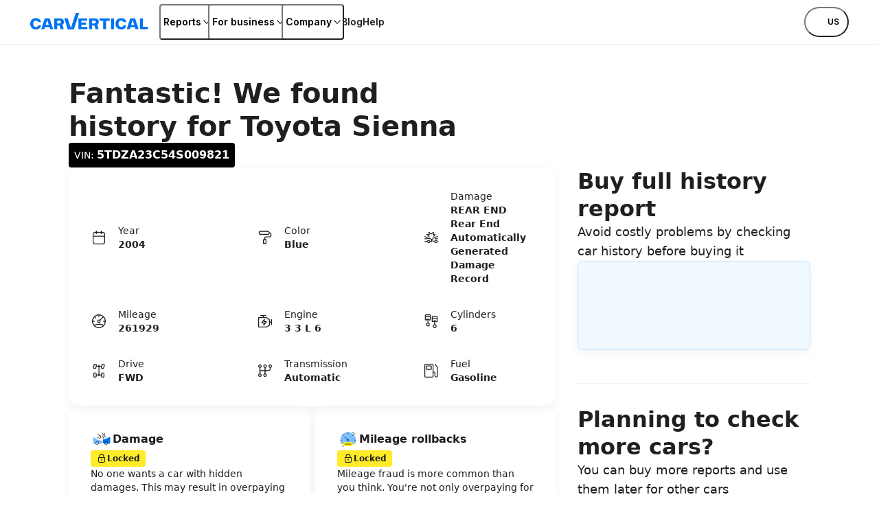

--- FILE ---
content_type: text/html; charset=utf-8
request_url: https://www.carvertical.com/vin/5TDZA23C54S009821
body_size: 54203
content:
<!DOCTYPE html><html lang="en-US"><head><meta charSet="utf-8"/><style>:root { --font-inter: '__Inter_28e8b6', '__Inter_Fallback_28e8b6', Helvetica Neue, Helvetica, Arial, sans-serif; }</style><meta name="viewport" content="width=device-width, initial-scale=1"/><meta name="verify-paysera" content="46dbbcd85ca16a85a21fc4309380b47c"/><script>window.dataLayer = window.dataLayer || [];
              window.dataLayer.push({
                originalLocation: document.location.protocol + '//'
                  + document.location.hostname
                  + document.location.pathname
                  + document.location.search
              });</script><script>;(function(w,d,s,l,i){w[l]=w[l]||[];w[l].push({'gtm.start':
            new Date().getTime(),event:'gtm.js'});var f=d.getElementsByTagName(s)[0],j=d.createElement(s),
            dl=l!='dataLayer'?'&l='+l:'';j.async=true;j.src='https://www.googletagmanager.com/gtm.js?id='+i+dl;
            f.parentNode.insertBefore(j,f);
          })(window,document,'script','dataLayer','GTM-PZDTRDW');</script><script>;(function(w,d,s,l,i){w[l]=w[l]||[];w[l].push({'gtm.start':
            new Date().getTime(),event:'gtm.js'});var f=d.getElementsByTagName(s)[0],j=d.createElement(s),
            dl=l!='dataLayer'?'&l='+l:'';j.async=true;j.src='https://www.googletagmanager.com/gtm.js?id='+i+dl;
            f.parentNode.insertBefore(j,f);
          })(window,document,'script','dataLayer','GTM-TCNDB8P5');</script><base href="/"/><link rel="canonical" href="https://www.carvertical.com/vin/5TDZA23C54S009821"/><meta property="og:type" content="website"/><meta property="og:site_name" content="carVertical"/><meta property="og:description" content="Reveal the history of your vehicle with our comprehensive history check. Get a history report and learn about damage, mileage, theft, and other records. "/><meta property="og:url" content="https://www.carvertical.com/vin/5TDZA23C54S009821"/><meta property="og:locale" content="en_US"/><meta property="og:image" content="https://www.carvertical.com/share.png"/><meta name="theme-color" content="#FFFFFF"/><title>5TDZA23C54S009821 Toyota Sienna 2004</title><meta property="og:title" content="5TDZA23C54S009821 Toyota Sienna 2004"/><meta name="description" content="VIN number: 5TDZA23C54S009821 | 3.3L  6 | Automatic | Year: 2004"/><meta name="next-head-count" content="19"/><link rel="preload" href="/_next/static/media/8e9860b6e62d6359-s.p.woff2" as="font" type="font/woff2" crossorigin="anonymous" data-next-font="size-adjust"/><link rel="preload" href="/_next/static/media/e4af272ccee01ff0-s.p.woff2" as="font" type="font/woff2" crossorigin="anonymous" data-next-font="size-adjust"/><link rel="preload" href="/_next/static/css/46ee2071c7c40d4d.css?dpl=dpl_6ZdpAR9rk1LfR4n6sLcUYP438T9F" as="style"/><link rel="stylesheet" href="/_next/static/css/46ee2071c7c40d4d.css?dpl=dpl_6ZdpAR9rk1LfR4n6sLcUYP438T9F" data-n-g=""/><link rel="preload" href="/_next/static/css/346a960cd5016a6d.css?dpl=dpl_6ZdpAR9rk1LfR4n6sLcUYP438T9F" as="style"/><link rel="stylesheet" href="/_next/static/css/346a960cd5016a6d.css?dpl=dpl_6ZdpAR9rk1LfR4n6sLcUYP438T9F" data-n-p=""/><noscript data-n-css=""></noscript><script defer="" nomodule="" src="/_next/static/chunks/polyfills-42372ed130431b0a.js?dpl=dpl_6ZdpAR9rk1LfR4n6sLcUYP438T9F"></script><script src="/_next/static/chunks/webpack-30110752e236835a.js?dpl=dpl_6ZdpAR9rk1LfR4n6sLcUYP438T9F" defer=""></script><script src="/_next/static/chunks/framework-8c0c29e63b33ea0e.js?dpl=dpl_6ZdpAR9rk1LfR4n6sLcUYP438T9F" defer=""></script><script src="/_next/static/chunks/main-30709cca0a7cea62.js?dpl=dpl_6ZdpAR9rk1LfR4n6sLcUYP438T9F" defer=""></script><script src="/_next/static/chunks/pages/_app-8ae856db06000927.js?dpl=dpl_6ZdpAR9rk1LfR4n6sLcUYP438T9F" defer=""></script><script src="/_next/static/chunks/77023-2e56c526e121fa57.js?dpl=dpl_6ZdpAR9rk1LfR4n6sLcUYP438T9F" defer=""></script><script src="/_next/static/chunks/pages/us/us/vin/%5Bvin%5D-661c09d27dad6290.js?dpl=dpl_6ZdpAR9rk1LfR4n6sLcUYP438T9F" defer=""></script><script src="/_next/static/bDhuGiK9XjdVeGkNe7Dnq/_buildManifest.js?dpl=dpl_6ZdpAR9rk1LfR4n6sLcUYP438T9F" defer=""></script><script src="/_next/static/bDhuGiK9XjdVeGkNe7Dnq/_ssgManifest.js?dpl=dpl_6ZdpAR9rk1LfR4n6sLcUYP438T9F" defer=""></script></head><body><div id="__next"><div class="Page_top__YaYc4" style="--pageOffset:64px"><div></div><div><header class="flex h-[--headerHeight] bg-white shadow-[0_1px_0_0_theme(colors.grey.200)]"><div class="_root_1efpr_1 flex flex-1 items-center justify-between gap-3 lg:justify-start min-[1200px]:px-5 min-[1350px]:px-[100px]"><div class="origin-left scale-[0.833] sm:scale-100 w-[150px] sm:w-[180px]" style="transition:width 1.3s ease-in-out 1.35s"><div class="grid w-fit gap-1 -translate-y-px"><a href="/" class="Logo_link__Lnpli" data-testid="Link-innerLink"><div class="flex flex-col gap-0.5"><div class="relative shrink-0 overflow-hidden" style="width:180px;height:24px"><img src="/logo.svg" alt="carVertical" aria-hidden="false" class="absolute inset-0 block h-full w-full object-contain"/><div class="absolute inset-0 opacity-0" aria-hidden="true"><div style="width:180px;height:24px" aria-label="carVertical logo" role="img" class="pointer-events-none"></div></div></div></div></a></div></div><div class="hidden flex-1 items-center justify-between lg:flex"><nav class="twp hidden items-stretch self-stretch lg:flex"><ul class="flex gap-3 pl-2"><li class="flex items-center self-stretch [&amp;&gt;*]:h-full"><button type="button" class="twp whitespace-nowrap shadow-[inset_0_0_0_1px_var(--buttonBorderColor)] transition outline-none outline-offset-0 focus-visible:outline-2 focus-visible:outline-offset-2 focus-visible:outline-blue-300 text-black hover:bg-grey-200 hover:active:bg-grey-400 justify-center overflow-hidden [&amp;_svg]:shrink-0 py-1.75 data-[has-leading-icon=true]:pl-2 data-[has-trailing-icon=true]:pr-2 [&amp;_svg]:size-2.5 text-nowrap active:scale-100 active:bg-transparent relative -mx-0.5 flex items-center gap-0.5 rounded-xs bg-white px-0.5 !pr-0 text-s+ active:!bg-transparent hover:!bg-transparent pressed:!bg-transparent before:absolute before:inset-0 before:h-[--headerHeight] before:w-full" data-has-leading-icon="false" data-has-trailing-icon="true" aria-busy="false" aria-live="off" title="Reports" aria-expanded="false" aria-haspopup="dialog"><div class="flex items-center gap-[inherit]"><span>Reports</span><span class="inline-flex ml-0 rotate-0 [&amp;&gt;svg]:!h-2 [&amp;&gt;svg]:!w-2"><svg width="24" height="24" viewBox="0 0 24 24" fill="none" xmlns="http://www.w3.org/2000/svg" class="_root_1o0ex_1 _m_1o0ex_16" aria-hidden="true" focusable="false"><path fill-rule="evenodd" clip-rule="evenodd" d="M6.0496 7.98966C5.76775 7.68613 5.2932 7.66856 4.98966 7.95041C4.68613 8.23226 4.66856 8.70681 4.95041 9.01034L11.4504 16.0103C11.5923 16.1632 11.7915 16.25 12 16.25C12.2086 16.25 12.4077 16.1632 12.5496 16.0103L19.0496 9.01034C19.3315 8.70681 19.3139 8.23226 19.0103 7.95041C18.7068 7.66856 18.2323 7.68613 17.9504 7.98966L12 14.3978L6.0496 7.98966Z" fill="currentColor"></path></svg></span></div></button></li><li class="flex items-center self-stretch [&amp;&gt;*]:h-full"><button type="button" class="twp whitespace-nowrap shadow-[inset_0_0_0_1px_var(--buttonBorderColor)] transition outline-none outline-offset-0 focus-visible:outline-2 focus-visible:outline-offset-2 focus-visible:outline-blue-300 text-black hover:bg-grey-200 hover:active:bg-grey-400 justify-center overflow-hidden [&amp;_svg]:shrink-0 py-1.75 data-[has-leading-icon=true]:pl-2 data-[has-trailing-icon=true]:pr-2 [&amp;_svg]:size-2.5 text-nowrap active:scale-100 active:bg-transparent relative -mx-0.5 flex items-center gap-0.5 rounded-xs bg-white px-0.5 !pr-0 text-s+ active:!bg-transparent hover:!bg-transparent pressed:!bg-transparent before:absolute before:inset-0 before:h-[--headerHeight] before:w-full" data-has-leading-icon="false" data-has-trailing-icon="true" aria-busy="false" aria-live="off" title="For business" aria-expanded="false" aria-haspopup="dialog"><div class="flex items-center gap-[inherit]"><span>For business</span><span class="inline-flex ml-0 rotate-0 [&amp;&gt;svg]:!h-2 [&amp;&gt;svg]:!w-2"><svg width="24" height="24" viewBox="0 0 24 24" fill="none" xmlns="http://www.w3.org/2000/svg" class="_root_1o0ex_1 _m_1o0ex_16" aria-hidden="true" focusable="false"><path fill-rule="evenodd" clip-rule="evenodd" d="M6.0496 7.98966C5.76775 7.68613 5.2932 7.66856 4.98966 7.95041C4.68613 8.23226 4.66856 8.70681 4.95041 9.01034L11.4504 16.0103C11.5923 16.1632 11.7915 16.25 12 16.25C12.2086 16.25 12.4077 16.1632 12.5496 16.0103L19.0496 9.01034C19.3315 8.70681 19.3139 8.23226 19.0103 7.95041C18.7068 7.66856 18.2323 7.68613 17.9504 7.98966L12 14.3978L6.0496 7.98966Z" fill="currentColor"></path></svg></span></div></button></li><li class="flex items-center self-stretch [&amp;&gt;*]:h-full"><button type="button" class="twp whitespace-nowrap shadow-[inset_0_0_0_1px_var(--buttonBorderColor)] transition outline-none outline-offset-0 focus-visible:outline-2 focus-visible:outline-offset-2 focus-visible:outline-blue-300 text-black hover:bg-grey-200 hover:active:bg-grey-400 justify-center overflow-hidden [&amp;_svg]:shrink-0 py-1.75 data-[has-leading-icon=true]:pl-2 data-[has-trailing-icon=true]:pr-2 [&amp;_svg]:size-2.5 text-nowrap active:scale-100 active:bg-transparent relative -mx-0.5 flex items-center gap-0.5 rounded-xs bg-white px-0.5 !pr-0 text-s+ active:!bg-transparent hover:!bg-transparent pressed:!bg-transparent before:absolute before:inset-0 before:h-[--headerHeight] before:w-full" data-has-leading-icon="false" data-has-trailing-icon="true" aria-busy="false" aria-live="off" title="Company" aria-expanded="false" aria-haspopup="dialog"><div class="flex items-center gap-[inherit]"><span>Company</span><span class="inline-flex ml-0 rotate-0 [&amp;&gt;svg]:!h-2 [&amp;&gt;svg]:!w-2"><svg width="24" height="24" viewBox="0 0 24 24" fill="none" xmlns="http://www.w3.org/2000/svg" class="_root_1o0ex_1 _m_1o0ex_16" aria-hidden="true" focusable="false"><path fill-rule="evenodd" clip-rule="evenodd" d="M6.0496 7.98966C5.76775 7.68613 5.2932 7.66856 4.98966 7.95041C4.68613 8.23226 4.66856 8.70681 4.95041 9.01034L11.4504 16.0103C11.5923 16.1632 11.7915 16.25 12 16.25C12.2086 16.25 12.4077 16.1632 12.5496 16.0103L19.0496 9.01034C19.3315 8.70681 19.3139 8.23226 19.0103 7.95041C18.7068 7.66856 18.2323 7.68613 17.9504 7.98966L12 14.3978L6.0496 7.98966Z" fill="currentColor"></path></svg></span></div></button></li><li class="flex items-center self-stretch [&amp;&gt;*]:h-full"><a href="/blog" class="flex items-center rounded-xs text-s+ font-semibold transition-colors duration-100 ease-out hover:text-blue outline-none focus-visible:ring focus-visible:ring-blue-200" data-testid="Link-innerLink" title="Blog">Blog</a></li><li class="flex items-center self-stretch [&amp;&gt;*]:h-full"><a href="/help" class="flex items-center rounded-xs text-s+ font-semibold transition-colors duration-100 ease-out hover:text-blue outline-none focus-visible:ring focus-visible:ring-blue-200" data-testid="Link-innerLink" title="Help">Help</a></li></ul></nav><div class="hidden items-center gap-0 lg:flex"><button type="button" class="twp whitespace-nowrap rounded-full active:scale-[0.98] outline-none outline-offset-0 focus-visible:outline-2 focus-visible:outline-offset-2 focus-visible:outline-blue-300 [--buttonBorderColor:theme(colors.black)] text-black hover:bg-black hover:text-white hover:active:bg-grey-800 active:bg-grey-800 active:text-white relative flex items-center justify-center overflow-hidden text-nowrap [&amp;_svg]:shrink-0 gap-0.75 px-2.5 py-1.25 text-xs+ !leading-5 data-[has-leading-icon=true]:pl-1.75 data-[has-trailing-icon=true]:pr-1.75 [&amp;_svg]:size-2.5 bg-white pl-1 pr-1.5 uppercase shadow-none transition-colors duration-100 ease-out enabled:hover:bg-transparent enabled:hover:text-blue enabled:hover:shadow-none mr-0.5" data-has-leading-icon="false" data-has-trailing-icon="false" aria-busy="false" aria-live="off" aria-label="Choose country or language, currently selected US" data-point-button="true"><div class="flex items-center gap-[inherit]"><span><span class="flex flex-row items-center gap-1"><span class="relative block aspect-square overflow-hidden rounded-full -my-1" style="width:24px"><img alt="us flag" aria-hidden="true" loading="lazy" decoding="async" data-nimg="fill" class="object-cover" style="position:absolute;height:100%;width:100%;left:0;top:0;right:0;bottom:0;color:transparent" sizes="100vw" srcSet="/_next/image?url=%2Fimages%2Fflags%2Fus.png&amp;w=640&amp;q=100&amp;dpl=dpl_6ZdpAR9rk1LfR4n6sLcUYP438T9F 640w, /_next/image?url=%2Fimages%2Fflags%2Fus.png&amp;w=750&amp;q=100&amp;dpl=dpl_6ZdpAR9rk1LfR4n6sLcUYP438T9F 750w, /_next/image?url=%2Fimages%2Fflags%2Fus.png&amp;w=828&amp;q=100&amp;dpl=dpl_6ZdpAR9rk1LfR4n6sLcUYP438T9F 828w, /_next/image?url=%2Fimages%2Fflags%2Fus.png&amp;w=1080&amp;q=100&amp;dpl=dpl_6ZdpAR9rk1LfR4n6sLcUYP438T9F 1080w, /_next/image?url=%2Fimages%2Fflags%2Fus.png&amp;w=1200&amp;q=100&amp;dpl=dpl_6ZdpAR9rk1LfR4n6sLcUYP438T9F 1200w, /_next/image?url=%2Fimages%2Fflags%2Fus.png&amp;w=1920&amp;q=100&amp;dpl=dpl_6ZdpAR9rk1LfR4n6sLcUYP438T9F 1920w, /_next/image?url=%2Fimages%2Fflags%2Fus.png&amp;w=2048&amp;q=100&amp;dpl=dpl_6ZdpAR9rk1LfR4n6sLcUYP438T9F 2048w, /_next/image?url=%2Fimages%2Fflags%2Fus.png&amp;w=3840&amp;q=100&amp;dpl=dpl_6ZdpAR9rk1LfR4n6sLcUYP438T9F 3840w" src="/_next/image?url=%2Fimages%2Fflags%2Fus.png&amp;w=3840&amp;q=100&amp;dpl=dpl_6ZdpAR9rk1LfR4n6sLcUYP438T9F"/></span>us</span></span></div></button></div></div><button type="button" aria-label="Open main menu" class="tap-highlight-transparent twp -mx-1.25 flex size-6 items-center justify-center rounded-full outline-none transition hover:bg-grey-50 focus-visible:ring pressed:bg-grey-50 lg:hidden" data-rac="" id="react-aria-:Rpqf56:"><span class="relative"><svg viewBox="0 0 5 4" overflow="visible" preserveAspectRatio="none" width="18" height="14.4" class="relative"><line y1="0" y2="0" stroke="#000" stroke-width="1.5" vector-effect="non-scaling-stroke" stroke-linecap="round" x1="0" x2="5"></line><line y1="2" y2="2" stroke="#000" stroke-width="1.5" vector-effect="non-scaling-stroke" stroke-linecap="round" x1="0" x2="5" opacity="1"></line><line y1="4" y2="4" stroke="#000" stroke-width="1.5" vector-effect="non-scaling-stroke" stroke-linecap="round" x1="0" x2="5"></line></svg></span></button></div></header></div><div></div></div><main class="Page_root__LtP5s" style="padding-top:64px"><div class="_root_1efpr_1 VinPage_wrapper__7Ia1y"><div class="_root_1d4ql_1" style="--stackGapMobileUp:4;--stackGapTabletPortraitUp:4;--stackGapTabletLandscapeUp:4;--stackGapDesktopUp:4;--stackGapDesktopBigUp:4;--stackTypeMobileUp:column;--stackTypeTabletPortraitUp:column;--stackTypeTabletLandscapeUp:column;--stackTypeDesktopUp:column;--stackTypeDesktopBigUp:column;--stackMainAxisAlignMobileUp:flex-start;--stackMainAxisAlignTabletPortraitUp:flex-start;--stackMainAxisAlignTabletLandscapeUp:flex-start;--stackMainAxisAlignDesktopUp:flex-start;--stackMainAxisAlignDesktopBigUp:flex-start;--stackCrossAxisAlignMobileUp:flex-start;--stackCrossAxisAlignTabletPortraitUp:flex-start;--stackCrossAxisAlignTabletLandscapeUp:flex-start;--stackCrossAxisAlignDesktopUp:flex-start;--stackCrossAxisAlignDesktopBigUp:flex-start"><section><div class="_root_1d4ql_1" style="--stackGapMobileUp:2;--stackGapTabletPortraitUp:2;--stackGapTabletLandscapeUp:2;--stackGapDesktopUp:2;--stackGapDesktopBigUp:2;--stackTypeMobileUp:column;--stackTypeTabletPortraitUp:column;--stackTypeTabletLandscapeUp:column;--stackTypeDesktopUp:column;--stackTypeDesktopBigUp:column;--stackMainAxisAlignMobileUp:flex-start;--stackMainAxisAlignTabletPortraitUp:flex-start;--stackMainAxisAlignTabletLandscapeUp:flex-start;--stackMainAxisAlignDesktopUp:flex-start;--stackMainAxisAlignDesktopBigUp:flex-start;--stackCrossAxisAlignMobileUp:flex-start;--stackCrossAxisAlignTabletPortraitUp:flex-start;--stackCrossAxisAlignTabletLandscapeUp:flex-start;--stackCrossAxisAlignDesktopUp:flex-start;--stackCrossAxisAlignDesktopBigUp:flex-start"><h1 class="m-0 block text-grey-900 text-h-l VinPage_heading__tamR7">Fantastic! We found history for <!-- -->Toyota Sienna</h1><div class="_root_1styv_1 _black_1styv_62 _m_1styv_73 VinPage_vinBadge__UFR1y">VIN: <strong>5TDZA23C54S009821</strong></div></div></section><div class="_root_187yg_1" style="--colCountMobileUp:1;--colCountDesktopUp:12;--colCountTabletPortraitUp:1;--colCountTabletLandscapeUp:1;--colCountDesktopBigUp:12;--columnGapMobileUp:4;--columnGapTabletPortraitUp:4;--columnGapTabletLandscapeUp:4;--columnGapDesktopUp:4;--columnGapDesktopBigUp:4;--rowGapMobileUp:6;--rowGapTabletPortraitUp:6;--rowGapTabletLandscapeUp:6;--rowGapDesktopUp:6;--rowGapDesktopBigUp:6"><div class="_root_1d4ql_1 _root_vt620_1" style="--spanMobileUp:1;--spanDesktopUp:8;--spanTabletPortraitUp:1;--spanTabletLandscapeUp:1;--spanDesktopBigUp:8;--startMobileUp:auto;--startTabletPortraitUp:auto;--startTabletLandscapeUp:auto;--startDesktopUp:auto;--startDesktopBigUp:auto;--stackGapMobileUp:1;--stackGapTabletPortraitUp:1;--stackGapTabletLandscapeUp:1;--stackGapDesktopUp:1;--stackGapDesktopBigUp:1;--stackTypeMobileUp:column;--stackTypeTabletPortraitUp:column;--stackTypeTabletLandscapeUp:column;--stackTypeDesktopUp:column;--stackTypeDesktopBigUp:column;--stackMainAxisAlignMobileUp:flex-start;--stackMainAxisAlignTabletPortraitUp:flex-start;--stackMainAxisAlignTabletLandscapeUp:flex-start;--stackMainAxisAlignDesktopUp:flex-start;--stackMainAxisAlignDesktopBigUp:flex-start;--stackCrossAxisAlignMobileUp:stretch;--stackCrossAxisAlignTabletPortraitUp:stretch;--stackCrossAxisAlignTabletLandscapeUp:stretch;--stackCrossAxisAlignDesktopUp:stretch;--stackCrossAxisAlignDesktopBigUp:stretch" data-testid="GridItem"><section class="CarInformation_root__sGjwe"><dl class="CarInformation_grid__RnAQ0"><div class="CarInformation_spec__kiNdb"><svg xmlns="http://www.w3.org/2000/svg" fill="none" viewBox="0 0 24 24" width="24" height="24" aria-hidden="true" data-slot="icon" class="row-span-2"><path fill="currentColor" fill-rule="evenodd" d="M8.27 2a.65.65 0 0 1 .65.65v1.22h6.18V2.65a.65.65 0 1 1 1.3 0v1.22c.564.002 1.036.008 1.432.04.508.042.95.13 1.356.337.65.33 1.179.86 1.51 1.51.208.406.295.848.336 1.356.04.494.04 1.105.04 1.867v7.91c0 .761 0 1.372-.04 1.867-.041.508-.128.95-.336 1.356a3.455 3.455 0 0 1-1.51 1.51c-.406.207-.848.295-1.356.336-.494.04-1.105.04-1.867.04H8.055c-.762 0-1.373 0-1.867-.04-.508-.041-.95-.129-1.356-.336a3.455 3.455 0 0 1-1.51-1.51c-.207-.407-.295-.848-.336-1.356-.04-.495-.04-1.106-.04-1.867V8.98c0-.762 0-1.373.04-1.867.041-.508.129-.95.336-1.357.331-.65.86-1.178 1.51-1.51.407-.207.848-.294 1.356-.336.396-.032.868-.038 1.432-.04V2.65A.65.65 0 0 1 8.27 2Zm-.65 3.17c-.558.002-.98.008-1.326.036-.428.035-.679.1-.872.199a2.155 2.155 0 0 0-.942.942c-.098.193-.164.444-.199.871-.035.436-.036.994-.036 1.79v.472h15.53v-.472c0-.796 0-1.354-.036-1.79-.035-.427-.1-.678-.2-.871a2.155 2.155 0 0 0-.94-.942c-.194-.099-.445-.164-.873-.199A17.748 17.748 0 0 0 16.4 5.17v1.22a.65.65 0 0 1-1.3 0V5.17H8.92v1.22a.65.65 0 0 1-1.3 0V5.17Zm12.155 5.61H4.245v6.082c0 .796 0 1.354.036 1.789.035.427.1.679.2.872.206.405.535.735.94.942.194.098.445.163.873.198.435.036.993.037 1.79.037h7.853c.796 0 1.354-.001 1.79-.037.427-.035.678-.1.871-.198.406-.207.735-.537.942-.942.098-.193.164-.445.199-.872.035-.435.036-.993.036-1.79V10.78Z" clip-rule="evenodd"></path></svg><dt class="m-0 block text-grey-900 text-s">Year</dt><dd class="m-0 block text-grey-900 text-s"><strong>2004</strong></dd></div><div class="CarInformation_spec__kiNdb"><svg xmlns="http://www.w3.org/2000/svg" fill="none" viewBox="0 0 24 24" width="24" height="24" aria-hidden="true" data-slot="icon" class="row-span-2"><path fill="currentColor" fill-rule="evenodd" d="M5.737 2.32H5.67c-.351 0-.623 0-.864.048a2.475 2.475 0 0 0-1.94 1.949c-.047.24-.047.514-.047.867v.132c0 .353 0 .626.047.867a2.475 2.475 0 0 0 1.94 1.95c.24.047.513.047.864.047H15.645c.35 0 .623 0 .864-.048a2.475 2.475 0 0 0 1.94-1.949c.015-.079.026-.161.033-.249.1.003.187.006.266.012.215.014.318.04.386.069.271.113.488.33.601.605.029.07.055.174.07.391.015.223.015.51.015.939v.27c0 .515 0 .86-.022 1.127-.021.259-.059.382-.1.463a1.115 1.115 0 0 1-.485.489c-.08.04-.2.078-.457.099a15.28 15.28 0 0 1-1.12.022h-3.248c-.477 0-.877 0-1.203.027-.341.028-.662.088-.966.244a2.475 2.475 0 0 0-1.078 1.084c-.154.304-.214.626-.242.968-.026.328-.026.729-.026 1.21v.068a4.816 4.816 0 0 0-.322.013 1.594 1.594 0 0 0-.61.159 1.578 1.578 0 0 0-.687.691c-.105.208-.14.418-.156.61-.015.178-.015.39-.015.622v3.468c0 .231 0 .444.015.622.015.192.05.402.156.61.15.297.39.539.688.691.207.107.418.143.61.158.177.015.389.015.619.015h.763c.23 0 .443 0 .62-.015a1.59 1.59 0 0 0 .61-.158c.296-.152.537-.394.687-.691.105-.208.141-.418.157-.61.014-.178.014-.39.014-.622v-3.468c0-.231 0-.444-.014-.622a1.607 1.607 0 0 0-.157-.61c-.15-.297-.39-.539-.687-.691a1.594 1.594 0 0 0-.61-.159 4.822 4.822 0 0 0-.321-.013v-.041c0-.515 0-.861.022-1.127.02-.259.058-.382.1-.463.106-.211.276-.382.485-.489.08-.04.2-.078.456-.099.264-.021.607-.022 1.12-.022h3.249c.477 0 .876 0 1.203-.027.34-.028.662-.088.965-.244a2.475 2.475 0 0 0 1.079-1.085c.154-.304.214-.625.241-.967.027-.328.027-.729.027-1.21V7.927c0-.4 0-.734-.019-1.008a2.555 2.555 0 0 0-.168-.817 2.475 2.475 0 0 0-1.336-1.343 2.526 2.526 0 0 0-.816-.17 7.614 7.614 0 0 0-.359-.015 2.215 2.215 0 0 0-.034-.257 2.475 2.475 0 0 0-1.94-1.95c-.24-.047-.512-.047-.863-.047H5.737Zm4.926 13.07c.115-.01.27-.01.532-.01h.715c.262 0 .418 0 .533.01a.572.572 0 0 1 .104.015c.037.02.069.052.09.09.002.009.01.039.015.109.01.116.01.273.01.536v3.42c0 .263 0 .42-.01.536a.566.566 0 0 1-.016.108.217.217 0 0 1-.09.09.572.572 0 0 1-.103.016c-.115.01-.27.01-.532.01h-.716c-.262 0-.417 0-.532-.01a.574.574 0 0 1-.105-.015.217.217 0 0 1-.09-.09.566.566 0 0 1-.015-.109 7.58 7.58 0 0 1-.01-.536v-3.42c0-.263 0-.42.01-.536.006-.07.013-.1.016-.108.02-.04.052-.07.09-.09a.574.574 0 0 1 .104-.016ZM5.073 3.701c.09-.018.215-.021.664-.021h9.842c.448 0 .573.003.663.021.438.088.784.434.872.88.018.092.022.218.022.669 0 .45-.003.577-.022.67a1.115 1.115 0 0 1-.872.879c-.09.018-.215.021-.663.021H5.737c-.449 0-.573-.003-.663-.021a1.115 1.115 0 0 1-.873-.88c-.018-.092-.021-.218-.021-.669 0-.45.003-.577.021-.67.089-.445.435-.791.873-.879Z" clip-rule="evenodd"></path></svg><dt class="m-0 block text-grey-900 text-s">Color</dt><dd class="m-0 block text-grey-900 text-s"><strong>Blue</strong></dd></div><div class="CarInformation_spec__kiNdb"><svg xmlns="http://www.w3.org/2000/svg" fill="none" viewBox="0 0 24 24" width="24" height="24" aria-hidden="true" data-slot="icon" class="row-span-2"><path fill="currentColor" fill-rule="evenodd" d="M15.633 4.3a.6.6 0 0 0-1-.448l-2.65 2.365-2.94-2.383a.6.6 0 0 0-.973.55l.42 2.943-2.616-.413a.6.6 0 0 0-.54.992l3.418 3.826a.6.6 0 1 0 .895-.8L7.35 8.363l1.756.278a.6.6 0 0 0 .688-.678l-.32-2.233 2.15 1.742a.6.6 0 0 0 .777-.019l2.032-1.812v2.407a.6.6 0 0 0 .72.588l1.063-.217-1.136 1.465a.6.6 0 1 0 .949.735l2.127-2.744a.6.6 0 0 0-.594-.956l-1.93.394V4.3Zm3.265 6.27c.768-.253 1.517-.313 2.455-.313a.6.6 0 1 1 0 1.2c-.89 0-1.49.058-2.079.253-.399.132-.811.333-1.316.647l1.042.972h2.353a.6.6 0 1 1 0 1.2h-2.59a.6.6 0 0 1-.409-.161l-1.459-1.362-1.86.35c0 1.003-.002 2.185.044 3.186v.027c0 .22.093.372.281.494.21.137.536.226.915.226h.31c.025-.1.057-.197.096-.294l.006-.016a2.46 2.46 0 0 1 .859-1.044l.008-.006a2.352 2.352 0 0 1 1.318-.393 2.353 2.353 0 0 1 2.273 1.753h.208a.6.6 0 1 1 0 1.2h-.204a2.342 2.342 0 0 1-1.391 1.579c-.414.17-.891.23-1.364.129a2.418 2.418 0 0 1-1.21-.65 2.437 2.437 0 0 1-.6-1.058h-.309c-.54 0-1.112-.122-1.57-.42-.477-.311-.82-.814-.826-1.485-.046-1.04-.045-2.262-.043-3.265v-.461a.6.6 0 0 1 .489-.59l2.23-.419c.897-.629 1.61-1.035 2.343-1.278Zm-1.179 7.32a.609.609 0 0 1-.007.093 1.3 1.3 0 0 0 .018.14c.04.206.15.413.311.586.173.162.381.27.588.311l.014.003c.216.047.448.022.66-.066l.006-.003c.212-.084.397-.234.524-.424l.006-.01v.001c.118-.17.185-.395.185-.632a1.152 1.152 0 0 0-1.153-1.153c-.242 0-.459.065-.647.188-.187.131-.338.31-.432.525-.044.112-.07.228-.08.347.005.03.007.061.007.093ZM2.05 17.888a.6.6 0 0 1 .6-.6h3.386c.026-.1.058-.197.096-.294l.007-.016a2.46 2.46 0 0 1 .858-1.044l.009-.006a2.352 2.352 0 0 1 1.317-.393 2.353 2.353 0 0 1 2.274 1.753h1.519v-2.151c-1.166-.722-2.81-1.076-5.216-1.494a.675.675 0 0 1-.02-.004l-1.787.833a.601.601 0 0 1-.254.056H2.65a.6.6 0 1 1 0-1.2h2.056l1.13-.526c-.491-.42-.909-.717-1.31-.924-.571-.296-1.135-.422-1.876-.422a.6.6 0 0 1 0-1.2c.903 0 1.661.16 2.428.556.709.367 1.4.923 2.206 1.68 2.438.426 4.373.835 5.78 1.834a.6.6 0 0 1 .252.49v3.072a.6.6 0 0 1-.6.6H10.6a2.342 2.342 0 0 1-1.391 1.578c-.413.17-.891.232-1.364.13a2.417 2.417 0 0 1-1.21-.65 2.438 2.438 0 0 1-.6-1.058H2.65a.6.6 0 0 1-.6-.6Zm5.11.003c0 .076.007.153.021.23.04.207.15.414.311.587.173.162.381.27.588.311l.014.003c.216.047.448.022.66-.066l.006-.003c.213-.084.397-.234.524-.424l.006-.01v.001c.118-.17.186-.395.186-.632a1.153 1.153 0 0 0-1.153-1.153c-.243 0-.46.065-.647.188a1.26 1.26 0 0 0-.433.525 1.2 1.2 0 0 0-.083.437v.006Z" clip-rule="evenodd"></path></svg><dt class="m-0 block text-grey-900 text-s">Damage</dt><dd class="m-0 block text-grey-900 text-s"><strong>REAR END Rear End Automatically Generated Damage Record</strong></dd></div><div class="CarInformation_spec__kiNdb"><svg xmlns="http://www.w3.org/2000/svg" fill="none" viewBox="0 0 24 24" width="24" height="24" aria-hidden="true" data-slot="icon" class="row-span-2"><path fill="currentColor" fill-rule="evenodd" d="M17.675 18.594A8.666 8.666 0 0 1 12 20.7a8.666 8.666 0 0 1-5.675-2.106c.606-.605.85-.84 1.125-1.01a2.95 2.95 0 0 1 .853-.352c.322-.078.671-.082 1.583-.082h4.228c.912 0 1.261.004 1.583.082.302.072.59.191.853.353.275.168.52.404 1.125 1.01Zm.92-.919-.006-.006c-.567-.567-.93-.93-1.36-1.193a4.252 4.252 0 0 0-1.228-.509c-.49-.117-1.003-.117-1.805-.117H9.804c-.802 0-1.315 0-1.805.117a4.25 4.25 0 0 0-1.228.51c-.43.263-.793.625-1.36 1.193l-.005.005a8.663 8.663 0 0 1-2.082-5.025H5.25a.65.65 0 1 0 0-1.3H3.324a8.662 8.662 0 0 1 2.05-4.987l1.359 1.36a.65.65 0 0 0 .919-.92L6.287 5.438a8.663 8.663 0 0 1 5.063-2.114V5.25a.65.65 0 1 0 1.3 0V3.324a8.663 8.663 0 0 1 5.061 2.113l-4.497 4.434a2.45 2.45 0 1 0 .918.92l4.494-4.43a8.662 8.662 0 0 1 2.05 4.989H18.75a.65.65 0 1 0 0 1.3h1.926a8.663 8.663 0 0 1-2.082 5.025ZM22 12c0 5.523-4.477 10-10 10S2 17.523 2 12 6.477 2 12 2s10 4.477 10 10Zm-11.15 0a1.15 1.15 0 1 1 2.3 0 1.15 1.15 0 0 1-2.3 0Z" clip-rule="evenodd"></path></svg><dt class="m-0 block text-grey-900 text-s">Mileage</dt><dd class="m-0 block text-grey-900 text-s"><strong>261929</strong></dd></div><div class="CarInformation_spec__kiNdb"><svg xmlns="http://www.w3.org/2000/svg" fill="none" viewBox="0 0 24 24" width="24" height="24" aria-hidden="true" data-slot="icon" class="row-span-2"><path fill="currentColor" fill-rule="evenodd" d="M5.603 3a.65.65 0 0 0 0 1.3h3.04v1.653H2.65a.65.65 0 0 0-.65.65v13.78c0 .359.291.65.65.65h11.58a.65.65 0 0 0 .358-.108l4.169-2.756a.65.65 0 0 0 .291-.542v-3.73h1.653v3.041a.65.65 0 0 0 1.3 0V9.556a.65.65 0 1 0-1.3 0v3.041h-1.653V9.91a.65.65 0 0 0-.272-.529l-4.632-3.307a.65.65 0 0 0-.377-.121H9.944V4.3h3.04a.65.65 0 1 0 0-1.3H5.604Zm5.99 6.292a.65.65 0 0 0-1.165-.47l-3.81 5.08a.65.65 0 0 0 .52 1.04h2.65l-.332 2.656a.65.65 0 0 0 1.165.47l3.81-5.08a.65.65 0 0 0-.52-1.04h-2.65l.332-2.656Zm-1.069 4.35H8.437L10 11.558l-.12.958a.65.65 0 0 0 .645.731h2.087l-1.562 2.082.12-.958a.65.65 0 0 0-.645-.73ZM3.3 19.731V7.254h10.258l4.19 2.992v7.032l-3.714 2.456H3.3Z" clip-rule="evenodd"></path></svg><dt class="m-0 block text-grey-900 text-s">Engine</dt><dd class="m-0 block text-grey-900 text-s"><strong>3 3 L 6</strong></dd></div><div class="CarInformation_spec__kiNdb"><svg xmlns="http://www.w3.org/2000/svg" fill="none" viewBox="0 0 24 24" width="24" height="24" aria-hidden="true" data-slot="icon" class="row-span-2"><path fill="currentColor" fill-rule="evenodd" d="M4.193 2c-.737 0-1.463.553-1.463 1.387v6.635c0 .359.291.65.65.65h1.995a.65.65 0 0 0 .64-.537.908.908 0 0 1 .423-.592v4.675c-1.213.283-2.136 1.34-2.136 2.635 0 1.518 1.27 2.71 2.786 2.71s2.785-1.192 2.785-2.71c0-1.295-.923-2.352-2.135-2.635v-4.63a.891.891 0 0 1 .357.547.65.65 0 0 0 .64.537h1.963a.65.65 0 0 0 .65-.65V3.387C11.348 2.553 10.62 2 9.885 2H4.193ZM4.03 3.387c0-.004 0-.018.024-.04a.208.208 0 0 1 .14-.047h5.69c.065 0 .113.023.14.047.024.022.024.036.024.04V4.69H4.03V3.387Zm0 2.602h6.018v3.383h-.844C8.828 8.583 7.98 8.07 7.055 8.07s-1.773.512-2.149 1.3H4.03V5.99Zm3.058 9.465a.646.646 0 0 1-.101-.008c-.793.05-1.385.68-1.385 1.407 0 .756.643 1.41 1.486 1.41.842 0 1.485-.654 1.485-1.41 0-.726-.592-1.357-1.385-1.407a.645.645 0 0 1-.1.008Zm7.036-11.016c-.737 0-1.463.553-1.463 1.387v6.635c0 .359.29.65.65.65h1.995a.65.65 0 0 0 .64-.537.908.908 0 0 1 .422-.592v4.675c-1.212.283-2.135 1.34-2.135 2.635 0 1.518 1.27 2.71 2.785 2.71 1.516 0 2.786-1.192 2.786-2.71 0-1.295-.923-2.352-2.136-2.635v-4.63a.891.891 0 0 1 .358.547.65.65 0 0 0 .64.537h1.962a.65.65 0 0 0 .65-.65V5.825c0-.834-.726-1.387-1.463-1.387h-5.691Zm-.163 1.387c0-.004 0-.018.024-.04a.208.208 0 0 1 .139-.047h5.691c.065 0 .112.023.14.047.024.022.024.036.024.04v1.302H13.96V5.825Zm0 2.602h6.018v3.383h-.844c-.376-.789-1.224-1.301-2.149-1.301s-1.773.512-2.149 1.3h-.876V8.428Zm3.057 9.465a.658.658 0 0 1-.1-.008c-.793.05-1.385.68-1.385 1.407 0 .756.642 1.41 1.485 1.41.843 0 1.486-.654 1.486-1.41 0-.726-.592-1.357-1.385-1.407a.658.658 0 0 1-.1.008Z" clip-rule="evenodd"></path></svg><dt class="m-0 block text-grey-900 text-s">Cylinders</dt><dd class="m-0 block text-grey-900 text-s"><strong>6</strong></dd></div><div class="CarInformation_spec__kiNdb"><svg xmlns="http://www.w3.org/2000/svg" fill="none" viewBox="0 0 24 24" width="24" height="24" aria-hidden="true" data-slot="icon" class="row-span-2"><path fill="currentColor" fill-rule="evenodd" d="M17.71 3.313a.387.387 0 0 0-.474.274l-1.012 3.777a.387.387 0 0 0 .274.474l1.299.349a.387.387 0 0 0 .474-.274l1.012-3.777a.387.387 0 0 0-.274-.474l-1.299-.349Zm-1.73-.062a1.687 1.687 0 0 1 2.067-1.193l1.299.348a1.687 1.687 0 0 1 1.193 2.066L19.527 8.25a1.687 1.687 0 0 1-2.067 1.193l-1.299-.348a1.687 1.687 0 0 1-1.193-2.066l.19-.709h-1.85c-.146.258-.365.47-.63.604v9.927c.331.169.592.457.725.808h1.941v-1.254c0-.931.756-1.687 1.688-1.687h1.345c.932 0 1.687.755 1.687 1.687v3.91c0 .932-.755 1.688-1.687 1.688h-1.345a1.687 1.687 0 0 1-1.688-1.688v-1.356h-2.056a1.5 1.5 0 0 1-2.576 0H8.687v1.357c0 .931-.755 1.687-1.687 1.687H5.655a1.687 1.687 0 0 1-1.687-1.688v-3.91c0-.931.755-1.687 1.687-1.687H7c.932 0 1.687.755 1.687 1.687v1.254h1.91c.14-.37.422-.67.78-.834V6.95a1.506 1.506 0 0 1-.685-.63H8.539L8.02 8.253a1.687 1.687 0 0 1-2.066 1.193l-1.3-.348a1.687 1.687 0 0 1-1.193-2.067l1.012-3.776A1.687 1.687 0 0 1 6.54 2.062l1.3.348a1.687 1.687 0 0 1 1.192 2.066l-.145.543h1.723a1.5 1.5 0 0 1 2.78 0h2.116l.474-1.768Zm-9.777.066a.387.387 0 0 0-.474.274L4.717 7.368a.387.387 0 0 0 .274.474l1.3.349a.387.387 0 0 0 .474-.274L7.777 4.14a.387.387 0 0 0-.274-.475l-1.3-.348Zm10.441 13.087c0-.213.174-.387.388-.387h1.345c.214 0 .387.174.387.387v3.91a.387.387 0 0 1-.387.388h-1.345a.387.387 0 0 1-.388-.388v-3.91Zm-10.989-.387a.387.387 0 0 0-.387.387v3.91c0 .214.173.388.387.388H7a.387.387 0 0 0 .387-.388v-3.91A.387.387 0 0 0 7 16.017H5.655Z" clip-rule="evenodd"></path></svg><dt class="m-0 block text-grey-900 text-s">Drive</dt><dd class="m-0 block text-grey-900 text-s"><strong>FWD</strong></dd></div><div class="CarInformation_spec__kiNdb"><svg xmlns="http://www.w3.org/2000/svg" fill="none" viewBox="0 0 24 24" width="24" height="24" aria-hidden="true" data-slot="icon" class="row-span-2"><path fill="currentColor" fill-rule="evenodd" d="M4.52 19.76a1.22 1.22 0 1 1 0-2.44 1.22 1.22 0 0 1 0 2.44ZM2 18.54a2.52 2.52 0 1 0 3.17-2.435v-3.46h6.18v3.46a2.521 2.521 0 1 0 1.3 0v-3.46h2.37c.762 0 1.373 0 1.867-.04.508-.042.95-.129 1.357-.336a3.455 3.455 0 0 0 1.51-1.51c.207-.407.294-.849.336-1.357.034-.416.04-.915.04-1.516a2.521 2.521 0 1 0-1.3 0c0 .6-.006 1.048-.036 1.41-.035.428-.1.68-.199.873a2.155 2.155 0 0 1-.941.941c-.194.099-.445.164-.872.2-.436.035-.994.035-1.79.035H12.65v-3.46a2.521 2.521 0 1 0-1.3 0v3.46H5.17v-3.46a2.521 2.521 0 1 0-1.3 0v8.22A2.521 2.521 0 0 0 2 18.54Zm9.983-1.22h.034a1.22 1.22 0 1 1-.034 0ZM4.52 6.67a1.22 1.22 0 1 1 0-2.44 1.22 1.22 0 0 1 0 2.44Zm7.48 0a1.22 1.22 0 1 1 0-2.44 1.22 1.22 0 0 1 0 2.44Zm7.48 0a1.22 1.22 0 1 1 0-2.44 1.22 1.22 0 0 1 0 2.44Z" clip-rule="evenodd"></path></svg><dt class="m-0 block text-grey-900 text-s">Transmission</dt><dd class="m-0 block text-grey-900 text-s"><strong>Automatic</strong></dd></div><div class="CarInformation_spec__kiNdb"><svg xmlns="http://www.w3.org/2000/svg" fill="none" viewBox="0 0 24 24" width="24" height="24" aria-hidden="true" data-slot="icon" class="row-span-2"><path fill="currentColor" fill-rule="evenodd" d="M3.766 3.3a.466.466 0 0 0-.466.466v16.467c0 .257.208.466.466.466h9.759a.466.466 0 0 0 .466-.466V3.766a.466.466 0 0 0-.466-.466h-9.76ZM2 3.766C2 2.791 2.79 2 3.766 2h9.759c.975 0 1.766.79 1.766 1.766v9.726h.442a2.385 2.385 0 0 1 2.383 2.384v3.55c0 .602.481 1.083 1.084 1.083h.023c.594 0 1.084-.484 1.084-1.084V7.648c0-.237-.088-.485-.247-.682l-2.978-3.643a.65.65 0 0 1 1.006-.823l2.98 3.645.003.003c.339.42.536.954.536 1.5v11.777a2.385 2.385 0 0 1-2.384 2.384H19.2a2.378 2.378 0 0 1-2.384-2.384v-3.55c0-.6-.49-1.083-1.083-1.083h-.442v5.44c0 .976-.79 1.767-1.766 1.767h-9.76c-.974 0-1.765-.79-1.765-1.766V3.766Zm3.889 2.097a.4.4 0 0 0-.09.263v3.048a.4.4 0 0 0 .09.263c.046.053.088.063.112.063h5.297c.025 0 .066-.01.113-.063a.4.4 0 0 0 .089-.263V6.126a.4.4 0 0 0-.09-.263c-.046-.053-.087-.063-.112-.063H6.001c-.024 0-.066.01-.112.063Zm-1.39.263c0-.812.593-1.626 1.502-1.626h5.297c.91 0 1.502.814 1.502 1.626v3.048c0 .812-.592 1.626-1.502 1.626H6.001c-.91 0-1.501-.814-1.501-1.626V6.126Z" clip-rule="evenodd"></path></svg><dt class="m-0 block text-grey-900 text-s">Fuel</dt><dd class="m-0 block text-grey-900 text-s"><strong>Gasoline</strong></dd></div></dl></section><div class="_root_187yg_1" style="--colCountMobileUp:1;--colCountTabletLandscapeUp:2;--colCountTabletPortraitUp:1;--colCountDesktopUp:2;--colCountDesktopBigUp:2;--columnGapMobileUp:1;--columnGapTabletPortraitUp:1;--columnGapTabletLandscapeUp:1;--columnGapDesktopUp:1;--columnGapDesktopBigUp:1;--rowGapMobileUp:1;--rowGapTabletPortraitUp:1;--rowGapTabletLandscapeUp:1;--rowGapDesktopUp:1;--rowGapDesktopBigUp:1"><article class="_root_1d4ql_1 FeaturesSection_feature__geQyj" style="--stackGapMobileUp:2;--stackGapTabletPortraitUp:2;--stackGapTabletLandscapeUp:2;--stackGapDesktopUp:2;--stackGapDesktopBigUp:2;--stackTypeMobileUp:column;--stackTypeTabletPortraitUp:column;--stackTypeTabletLandscapeUp:column;--stackTypeDesktopUp:column;--stackTypeDesktopBigUp:column;--stackMainAxisAlignMobileUp:flex-start;--stackMainAxisAlignTabletPortraitUp:flex-start;--stackMainAxisAlignTabletLandscapeUp:flex-start;--stackMainAxisAlignDesktopUp:flex-start;--stackMainAxisAlignDesktopBigUp:flex-start;--stackCrossAxisAlignMobileUp:flex-start;--stackCrossAxisAlignTabletPortraitUp:flex-start;--stackCrossAxisAlignTabletLandscapeUp:flex-start;--stackCrossAxisAlignDesktopUp:flex-start;--stackCrossAxisAlignDesktopBigUp:flex-start"><div class="_root_1d4ql_1" style="--stackGapMobileUp:1;--stackGapTabletPortraitUp:1;--stackGapTabletLandscapeUp:1;--stackGapDesktopUp:1;--stackGapDesktopBigUp:1;--stackTypeMobileUp:column;--stackTypeTabletPortraitUp:column;--stackTypeTabletLandscapeUp:column;--stackTypeDesktopUp:column;--stackTypeDesktopBigUp:column;--stackMainAxisAlignMobileUp:flex-start;--stackMainAxisAlignTabletPortraitUp:flex-start;--stackMainAxisAlignTabletLandscapeUp:flex-start;--stackMainAxisAlignDesktopUp:flex-start;--stackMainAxisAlignDesktopBigUp:flex-start;--stackCrossAxisAlignMobileUp:flex-start;--stackCrossAxisAlignTabletPortraitUp:flex-start;--stackCrossAxisAlignTabletLandscapeUp:flex-start;--stackCrossAxisAlignDesktopUp:flex-start;--stackCrossAxisAlignDesktopBigUp:flex-start"><div class="_root_1d4ql_1" style="--stackGapMobileUp:1;--stackGapTabletPortraitUp:1;--stackGapTabletLandscapeUp:1;--stackGapDesktopUp:1;--stackGapDesktopBigUp:1;--stackTypeMobileUp:row;--stackTypeTabletPortraitUp:row;--stackTypeTabletLandscapeUp:row;--stackTypeDesktopUp:row;--stackTypeDesktopBigUp:row;--stackMainAxisAlignMobileUp:flex-start;--stackMainAxisAlignTabletPortraitUp:flex-start;--stackMainAxisAlignTabletLandscapeUp:flex-start;--stackMainAxisAlignDesktopUp:flex-start;--stackMainAxisAlignDesktopBigUp:flex-start;--stackCrossAxisAlignMobileUp:center;--stackCrossAxisAlignTabletPortraitUp:center;--stackCrossAxisAlignTabletLandscapeUp:center;--stackCrossAxisAlignDesktopUp:center;--stackCrossAxisAlignDesktopBigUp:center"><svg xmlns="http://www.w3.org/2000/svg" fill="none" viewBox="0 0 120 120" width="32" height="32" aria-hidden="true" data-slot="illustration"><mask id="cars-accident_svg__a" width="96" height="67" x="12" y="24" maskUnits="userSpaceOnUse" style="mask-type:luminance"><path fill="#fff" d="M108 24H12v66.4h96V24Z"></path></mask><g mask="url(#cars-accident_svg__a)"><path fill="#0073F0" d="M108 83.09H79.9c-16.58 0-17.05-9.77-11.3-23.4h6.06c5.99 0 20.81-11.54 33.35-11.54v34.94H108Z"></path><path fill="#7DBEFB" d="M12 83.09h47.64c4.61-13.75 3.58-16.05-22.62-21.34C32.15 57.23 22.37 49.91 12 48.16V83.1v-.01Z"></path><path stroke="#000" stroke-linejoin="bevel" stroke-width="2.8" d="M75.72 80.75c.75-4.77 5.18-8.65 9.88-8.65 4.7 0 7.92 3.87 7.17 8.65-.75 4.77-5.18 8.65-9.88 8.65-4.7 0-7.92-3.87-7.17-8.65ZM27.33 80.75c.75-4.77 5.18-8.65 9.88-8.65 4.7 0 7.92 3.87 7.17 8.65-.75 4.77-5.18 8.65-9.88 8.65-4.7 0-7.92-3.87-7.17-8.65ZM34.04 47.76s8.35 2.96 15.22 8.1M61.31 51.08s11.09-24.03 14.9-22.4c3.81 1.63-7.99 25.69-7.99 25.69s5.51-5.83 14.96-11.9M38.53 29.69c9.54 10.58 16.62 21.39 16.62 21.39s-2.37-7.94-4.02-15.97M63.65 32.38s1.9-4.38 4.56-7.75"></path></g></svg><h2 class="text-m+">Damage</h2></div><div class="_root_1styv_1 _yellow_1styv_47 _s_1styv_90"><div class="_root_1d4ql_1" style="--stackGapMobileUp:0.5;--stackGapTabletPortraitUp:0.5;--stackGapTabletLandscapeUp:0.5;--stackGapDesktopUp:0.5;--stackGapDesktopBigUp:0.5;--stackTypeMobileUp:row;--stackTypeTabletPortraitUp:row;--stackTypeTabletLandscapeUp:row;--stackTypeDesktopUp:row;--stackTypeDesktopBigUp:row;--stackMainAxisAlignMobileUp:flex-start;--stackMainAxisAlignTabletPortraitUp:flex-start;--stackMainAxisAlignTabletLandscapeUp:flex-start;--stackMainAxisAlignDesktopUp:flex-start;--stackMainAxisAlignDesktopBigUp:flex-start;--stackCrossAxisAlignMobileUp:center;--stackCrossAxisAlignTabletPortraitUp:center;--stackCrossAxisAlignTabletLandscapeUp:center;--stackCrossAxisAlignDesktopUp:center;--stackCrossAxisAlignDesktopBigUp:center"><svg xmlns="http://www.w3.org/2000/svg" fill="none" viewBox="0 0 16 16" width="16" height="16" aria-hidden="true" data-slot="icon"><path fill="currentColor" fill-rule="evenodd" d="M4.45 6h-.894A.556.556 0 0 0 3 6.556v5.222C3 13.005 3.995 14 5.222 14h5.556A2.222 2.222 0 0 0 13 11.778V6.556A.556.556 0 0 0 12.444 6h-.894V5a3.55 3.55 0 0 0-7.1 0v1Zm6 0V5a2.45 2.45 0 1 0-4.9 0v1h4.9ZM4.1 11.778V7.1h7.8v4.678c0 .62-.502 1.122-1.122 1.122H5.222c-.62 0-1.122-.502-1.122-1.122Zm4.45-2.119a.833.833 0 1 0-1.1 0v1.452a.55.55 0 1 0 1.1 0V9.659Z" clip-rule="evenodd"></path></svg><p class="text-xs+">Locked</p></div></div></div><p class="text-s">No one wants a car with hidden damages. This may result in overpaying or road-safety issues.</p></article><article class="_root_1d4ql_1 FeaturesSection_feature__geQyj" style="--stackGapMobileUp:2;--stackGapTabletPortraitUp:2;--stackGapTabletLandscapeUp:2;--stackGapDesktopUp:2;--stackGapDesktopBigUp:2;--stackTypeMobileUp:column;--stackTypeTabletPortraitUp:column;--stackTypeTabletLandscapeUp:column;--stackTypeDesktopUp:column;--stackTypeDesktopBigUp:column;--stackMainAxisAlignMobileUp:flex-start;--stackMainAxisAlignTabletPortraitUp:flex-start;--stackMainAxisAlignTabletLandscapeUp:flex-start;--stackMainAxisAlignDesktopUp:flex-start;--stackMainAxisAlignDesktopBigUp:flex-start;--stackCrossAxisAlignMobileUp:flex-start;--stackCrossAxisAlignTabletPortraitUp:flex-start;--stackCrossAxisAlignTabletLandscapeUp:flex-start;--stackCrossAxisAlignDesktopUp:flex-start;--stackCrossAxisAlignDesktopBigUp:flex-start"><div class="_root_1d4ql_1" style="--stackGapMobileUp:1;--stackGapTabletPortraitUp:1;--stackGapTabletLandscapeUp:1;--stackGapDesktopUp:1;--stackGapDesktopBigUp:1;--stackTypeMobileUp:column;--stackTypeTabletPortraitUp:column;--stackTypeTabletLandscapeUp:column;--stackTypeDesktopUp:column;--stackTypeDesktopBigUp:column;--stackMainAxisAlignMobileUp:flex-start;--stackMainAxisAlignTabletPortraitUp:flex-start;--stackMainAxisAlignTabletLandscapeUp:flex-start;--stackMainAxisAlignDesktopUp:flex-start;--stackMainAxisAlignDesktopBigUp:flex-start;--stackCrossAxisAlignMobileUp:flex-start;--stackCrossAxisAlignTabletPortraitUp:flex-start;--stackCrossAxisAlignTabletLandscapeUp:flex-start;--stackCrossAxisAlignDesktopUp:flex-start;--stackCrossAxisAlignDesktopBigUp:flex-start"><div class="_root_1d4ql_1" style="--stackGapMobileUp:1;--stackGapTabletPortraitUp:1;--stackGapTabletLandscapeUp:1;--stackGapDesktopUp:1;--stackGapDesktopBigUp:1;--stackTypeMobileUp:row;--stackTypeTabletPortraitUp:row;--stackTypeTabletLandscapeUp:row;--stackTypeDesktopUp:row;--stackTypeDesktopBigUp:row;--stackMainAxisAlignMobileUp:flex-start;--stackMainAxisAlignTabletPortraitUp:flex-start;--stackMainAxisAlignTabletLandscapeUp:flex-start;--stackMainAxisAlignDesktopUp:flex-start;--stackMainAxisAlignDesktopBigUp:flex-start;--stackCrossAxisAlignMobileUp:center;--stackCrossAxisAlignTabletPortraitUp:center;--stackCrossAxisAlignTabletLandscapeUp:center;--stackCrossAxisAlignDesktopUp:center;--stackCrossAxisAlignDesktopBigUp:center"><svg xmlns="http://www.w3.org/2000/svg" fill="none" viewBox="0 0 120 121" width="32" height="32" aria-hidden="true" data-slot="illustration"><mask id="odometer_svg__a" width="87" height="87" x="16" y="17" maskUnits="userSpaceOnUse" style="mask-type:luminance"><path fill="#fff" d="M102.5 17.273H16v86.499h86.5v-86.5Z"></path></mask><g mask="url(#odometer_svg__a)"><path fill="#7DBEFB" d="M102.5 63.272c.3 6.6-.8 12.8-3.1 18.5-1.2 3.1-4.2 5.1-7.5 5.1H26.8c-3.3 0-6.3-2-7.5-5.1-2-5.1-3.2-10.7-3.2-16.5 0-24.8 20.2-44.8 44.9-43.9 22.3.8 40.6 19.2 41.6 41.8l-.1.1Z"></path><path fill="#0073F0" d="M59.2 59.472c-3.2 0-5.8 2.6-5.8 5.9 0 3.3 2.6 5.9 5.8 5.9 3.2 0 5.8-2.6 5.8-5.9 0-3.3-2.6-5.9-5.8-5.9Z"></path><path stroke="#000" stroke-linejoin="bevel" stroke-width="2.8" d="M78.6 18.372c8.3 3.5 15.4 9.1 20.8 16.3"></path><path fill="#FFEB28" d="M77.4 75.772H41.1c-6.1 0-11 5-11 11.2 0 6.2 4.9 11.2 11 11.2h36.3c6.1 0 11-5 11-11.2 0-6.2-4.9-11.2-11-11.2Z"></path><path stroke="#000" stroke-linejoin="bevel" stroke-width="2.8" d="M42 86.872h34.4M59.3 21.372v8.4M24.3 65.272H16M102.5 65.272h-8.3M34.5 40.172l-5.9-6M83.9 40.273l5.9-6M34.4 102.672c-3.4-1.1-6.1-3.6-7.5-6.9M59.3 65.272l-18.2-18.5"></path></g></svg><h2 class="text-m+">Mileage rollbacks</h2></div><div class="_root_1styv_1 _yellow_1styv_47 _s_1styv_90"><div class="_root_1d4ql_1" style="--stackGapMobileUp:0.5;--stackGapTabletPortraitUp:0.5;--stackGapTabletLandscapeUp:0.5;--stackGapDesktopUp:0.5;--stackGapDesktopBigUp:0.5;--stackTypeMobileUp:row;--stackTypeTabletPortraitUp:row;--stackTypeTabletLandscapeUp:row;--stackTypeDesktopUp:row;--stackTypeDesktopBigUp:row;--stackMainAxisAlignMobileUp:flex-start;--stackMainAxisAlignTabletPortraitUp:flex-start;--stackMainAxisAlignTabletLandscapeUp:flex-start;--stackMainAxisAlignDesktopUp:flex-start;--stackMainAxisAlignDesktopBigUp:flex-start;--stackCrossAxisAlignMobileUp:center;--stackCrossAxisAlignTabletPortraitUp:center;--stackCrossAxisAlignTabletLandscapeUp:center;--stackCrossAxisAlignDesktopUp:center;--stackCrossAxisAlignDesktopBigUp:center"><svg xmlns="http://www.w3.org/2000/svg" fill="none" viewBox="0 0 16 16" width="16" height="16" aria-hidden="true" data-slot="icon"><path fill="currentColor" fill-rule="evenodd" d="M4.45 6h-.894A.556.556 0 0 0 3 6.556v5.222C3 13.005 3.995 14 5.222 14h5.556A2.222 2.222 0 0 0 13 11.778V6.556A.556.556 0 0 0 12.444 6h-.894V5a3.55 3.55 0 0 0-7.1 0v1Zm6 0V5a2.45 2.45 0 1 0-4.9 0v1h4.9ZM4.1 11.778V7.1h7.8v4.678c0 .62-.502 1.122-1.122 1.122H5.222c-.62 0-1.122-.502-1.122-1.122Zm4.45-2.119a.833.833 0 1 0-1.1 0v1.452a.55.55 0 1 0 1.1 0V9.659Z" clip-rule="evenodd"></path></svg><p class="text-xs+">Locked</p></div></div></div><p class="text-s">Mileage fraud is more common than you think. You&#x27;re not only overpaying for the car but also might end up with a hefty repair bill.</p></article><article class="_root_1d4ql_1 FeaturesSection_feature__geQyj" style="--stackGapMobileUp:2;--stackGapTabletPortraitUp:2;--stackGapTabletLandscapeUp:2;--stackGapDesktopUp:2;--stackGapDesktopBigUp:2;--stackTypeMobileUp:column;--stackTypeTabletPortraitUp:column;--stackTypeTabletLandscapeUp:column;--stackTypeDesktopUp:column;--stackTypeDesktopBigUp:column;--stackMainAxisAlignMobileUp:flex-start;--stackMainAxisAlignTabletPortraitUp:flex-start;--stackMainAxisAlignTabletLandscapeUp:flex-start;--stackMainAxisAlignDesktopUp:flex-start;--stackMainAxisAlignDesktopBigUp:flex-start;--stackCrossAxisAlignMobileUp:flex-start;--stackCrossAxisAlignTabletPortraitUp:flex-start;--stackCrossAxisAlignTabletLandscapeUp:flex-start;--stackCrossAxisAlignDesktopUp:flex-start;--stackCrossAxisAlignDesktopBigUp:flex-start"><div class="_root_1d4ql_1" style="--stackGapMobileUp:1;--stackGapTabletPortraitUp:1;--stackGapTabletLandscapeUp:1;--stackGapDesktopUp:1;--stackGapDesktopBigUp:1;--stackTypeMobileUp:column;--stackTypeTabletPortraitUp:column;--stackTypeTabletLandscapeUp:column;--stackTypeDesktopUp:column;--stackTypeDesktopBigUp:column;--stackMainAxisAlignMobileUp:flex-start;--stackMainAxisAlignTabletPortraitUp:flex-start;--stackMainAxisAlignTabletLandscapeUp:flex-start;--stackMainAxisAlignDesktopUp:flex-start;--stackMainAxisAlignDesktopBigUp:flex-start;--stackCrossAxisAlignMobileUp:flex-start;--stackCrossAxisAlignTabletPortraitUp:flex-start;--stackCrossAxisAlignTabletLandscapeUp:flex-start;--stackCrossAxisAlignDesktopUp:flex-start;--stackCrossAxisAlignDesktopBigUp:flex-start"><div class="_root_1d4ql_1" style="--stackGapMobileUp:1;--stackGapTabletPortraitUp:1;--stackGapTabletLandscapeUp:1;--stackGapDesktopUp:1;--stackGapDesktopBigUp:1;--stackTypeMobileUp:row;--stackTypeTabletPortraitUp:row;--stackTypeTabletLandscapeUp:row;--stackTypeDesktopUp:row;--stackTypeDesktopBigUp:row;--stackMainAxisAlignMobileUp:flex-start;--stackMainAxisAlignTabletPortraitUp:flex-start;--stackMainAxisAlignTabletLandscapeUp:flex-start;--stackMainAxisAlignDesktopUp:flex-start;--stackMainAxisAlignDesktopBigUp:flex-start;--stackCrossAxisAlignMobileUp:center;--stackCrossAxisAlignTabletPortraitUp:center;--stackCrossAxisAlignTabletLandscapeUp:center;--stackCrossAxisAlignDesktopUp:center;--stackCrossAxisAlignDesktopBigUp:center"><svg xmlns="http://www.w3.org/2000/svg" fill="none" viewBox="0 0 121 121" width="32" height="32" aria-hidden="true" data-slot="illustration"><path fill="#7DBEFB" d="M81.367 106.613h-51.2c-4.8 0-8.6-3.8-8.6-8.6v-76.4c0-4.7 3.9-8.6 8.6-8.6h51.2c4.8 0 8.6 3.8 8.6 8.6v76.4c0 4.8-3.9 8.6-8.6 8.6Z"></path><path fill="#FFEB28" d="M63.066 79.913c1.9-12.1 13.3-21.9 25.4-21.9 12.101 0 20.3 9.8 18.4 21.9-1.9 12.1-13.3 21.9-25.4 21.9-12.1 0-20.3-9.8-18.4-21.9Z"></path><path stroke="#000" stroke-linejoin="bevel" stroke-width="2.8" d="m85.566 64.313-3 18.7h10.4M29.866 47.213h40.6M29.866 56.013h40.6M29.866 64.713h24.7"></path><path fill="#0073F0" d="M29.766 30.013c.7-4.2 4.6-7.6 8.9-7.6 4.3 0 7.1 3.4 6.4 7.6-.7 4.2-4.6 7.7-8.9 7.7-4.3 0-7.1-3.4-6.4-7.7Z"></path><path stroke="#000" stroke-linejoin="bevel" stroke-width="2.8" d="m87.066 94.813 12.6-1-3.9 11.999"></path><path stroke="#000" stroke-linejoin="bevel" stroke-width="2.8" d="M99.666 93.813c-4.8 4.9-11.4 8-18.2 8-12.1 0-20.3-9.8-18.4-21.9 1.9-12.1 13.3-21.9 25.4-21.9 2.1 0 3.73.04 5 .12"></path></svg><h2 class="text-m+">Recorded images</h2></div><div class="_root_1styv_1 _yellow_1styv_47 _s_1styv_90"><div class="_root_1d4ql_1" style="--stackGapMobileUp:0.5;--stackGapTabletPortraitUp:0.5;--stackGapTabletLandscapeUp:0.5;--stackGapDesktopUp:0.5;--stackGapDesktopBigUp:0.5;--stackTypeMobileUp:row;--stackTypeTabletPortraitUp:row;--stackTypeTabletLandscapeUp:row;--stackTypeDesktopUp:row;--stackTypeDesktopBigUp:row;--stackMainAxisAlignMobileUp:flex-start;--stackMainAxisAlignTabletPortraitUp:flex-start;--stackMainAxisAlignTabletLandscapeUp:flex-start;--stackMainAxisAlignDesktopUp:flex-start;--stackMainAxisAlignDesktopBigUp:flex-start;--stackCrossAxisAlignMobileUp:center;--stackCrossAxisAlignTabletPortraitUp:center;--stackCrossAxisAlignTabletLandscapeUp:center;--stackCrossAxisAlignDesktopUp:center;--stackCrossAxisAlignDesktopBigUp:center"><svg xmlns="http://www.w3.org/2000/svg" fill="none" viewBox="0 0 16 16" width="16" height="16" aria-hidden="true" data-slot="icon"><path fill="currentColor" fill-rule="evenodd" d="M4.45 6h-.894A.556.556 0 0 0 3 6.556v5.222C3 13.005 3.995 14 5.222 14h5.556A2.222 2.222 0 0 0 13 11.778V6.556A.556.556 0 0 0 12.444 6h-.894V5a3.55 3.55 0 0 0-7.1 0v1Zm6 0V5a2.45 2.45 0 1 0-4.9 0v1h4.9ZM4.1 11.778V7.1h7.8v4.678c0 .62-.502 1.122-1.122 1.122H5.222c-.62 0-1.122-.502-1.122-1.122Zm4.45-2.119a.833.833 0 1 0-1.1 0v1.452a.55.55 0 1 0 1.1 0V9.659Z" clip-rule="evenodd"></path></svg><p class="text-xs+">Locked</p></div></div></div><p class="text-s">Knowing how the car looked in the past is very important for understanding its history and learning about damaged or weak spots.</p></article><article class="_root_1d4ql_1 FeaturesSection_feature__geQyj" style="--stackGapMobileUp:2;--stackGapTabletPortraitUp:2;--stackGapTabletLandscapeUp:2;--stackGapDesktopUp:2;--stackGapDesktopBigUp:2;--stackTypeMobileUp:column;--stackTypeTabletPortraitUp:column;--stackTypeTabletLandscapeUp:column;--stackTypeDesktopUp:column;--stackTypeDesktopBigUp:column;--stackMainAxisAlignMobileUp:flex-start;--stackMainAxisAlignTabletPortraitUp:flex-start;--stackMainAxisAlignTabletLandscapeUp:flex-start;--stackMainAxisAlignDesktopUp:flex-start;--stackMainAxisAlignDesktopBigUp:flex-start;--stackCrossAxisAlignMobileUp:flex-start;--stackCrossAxisAlignTabletPortraitUp:flex-start;--stackCrossAxisAlignTabletLandscapeUp:flex-start;--stackCrossAxisAlignDesktopUp:flex-start;--stackCrossAxisAlignDesktopBigUp:flex-start"><div class="_root_1d4ql_1" style="--stackGapMobileUp:1;--stackGapTabletPortraitUp:1;--stackGapTabletLandscapeUp:1;--stackGapDesktopUp:1;--stackGapDesktopBigUp:1;--stackTypeMobileUp:column;--stackTypeTabletPortraitUp:column;--stackTypeTabletLandscapeUp:column;--stackTypeDesktopUp:column;--stackTypeDesktopBigUp:column;--stackMainAxisAlignMobileUp:flex-start;--stackMainAxisAlignTabletPortraitUp:flex-start;--stackMainAxisAlignTabletLandscapeUp:flex-start;--stackMainAxisAlignDesktopUp:flex-start;--stackMainAxisAlignDesktopBigUp:flex-start;--stackCrossAxisAlignMobileUp:flex-start;--stackCrossAxisAlignTabletPortraitUp:flex-start;--stackCrossAxisAlignTabletLandscapeUp:flex-start;--stackCrossAxisAlignDesktopUp:flex-start;--stackCrossAxisAlignDesktopBigUp:flex-start"><div class="_root_1d4ql_1" style="--stackGapMobileUp:1;--stackGapTabletPortraitUp:1;--stackGapTabletLandscapeUp:1;--stackGapDesktopUp:1;--stackGapDesktopBigUp:1;--stackTypeMobileUp:row;--stackTypeTabletPortraitUp:row;--stackTypeTabletLandscapeUp:row;--stackTypeDesktopUp:row;--stackTypeDesktopBigUp:row;--stackMainAxisAlignMobileUp:flex-start;--stackMainAxisAlignTabletPortraitUp:flex-start;--stackMainAxisAlignTabletLandscapeUp:flex-start;--stackMainAxisAlignDesktopUp:flex-start;--stackMainAxisAlignDesktopBigUp:flex-start;--stackCrossAxisAlignMobileUp:center;--stackCrossAxisAlignTabletPortraitUp:center;--stackCrossAxisAlignTabletLandscapeUp:center;--stackCrossAxisAlignDesktopUp:center;--stackCrossAxisAlignDesktopBigUp:center"><svg xmlns="http://www.w3.org/2000/svg" fill="none" viewBox="0 0 124 120" width="32" height="32" aria-hidden="true" data-slot="illustration"><path fill="#FFEB28" d="M103.756 51.67c10.013-9.02 11.46-23.27 3.214-31.93-8.246-8.65-22.982-8.41-32.995.61-10.013 8.96-11.46 23.27-3.213 31.93 8.246 8.65 22.981 8.41 32.994-.61Z"></path><path stroke="#000" stroke-linejoin="bevel" stroke-width="2.8" d="M61.37 26.31S65.78 15.2 75.94 10.5M96.482 13.82c-7.285-1.37-15.53.82-21.886 6.54-10.013 8.96-11.46 23.27-3.213 31.93a19.896 19.896 0 0 0 6.706 4.61M112.324 49.92s-4.103 7.58-11.315 10.4"></path><path fill="#0073F0" d="M26.969 85.82c0 16.801 0 20.501-4.34 20.501h-6.51c-4.34 0-5.167-3.8-5.167-20.5M83.7 85.82c0 16.801 0 20.501 4.34 20.501h6.51c4.34 0 5.166-3.7 5.166-20.5"></path><path fill="#0073F0" d="M93.103 99.02H17.567c-2.79 0-5.167-1.9-5.787-4.6-1.447-7.2-2.48-21 8.783-27.3 3.514-2 4.96-6.2 7.854-11 3.616-5.8 10.23-9.3 17.256-9.3h19.323c7.027 0 13.537 3.5 17.257 9.3 2.997 4.7 4.34 9 7.853 11 11.264 6.3 10.231 20 8.784 27.3-.517 2.7-2.894 4.6-5.787 4.6Z"></path><path fill="#0073F0" d="m24.696 71.02-1.86-4.7c-.62-1.6-2.17-2.6-3.926-2.6h-3.824c-2.273 0-4.236 1.8-4.236 4.1s.723 2.7 1.963 3.4l8.163 5M85.973 71.02l1.86-4.7c.62-1.6 2.17-2.6 3.926-2.6h3.824c2.273 0 4.133 1.8 4.133 4.1s-.723 2.7-1.963 3.4l-8.164 5"></path><path fill="#AADCFF" d="M83.7 70.32c-2.273.5-5.373 1.8-6.51 5.2-.206.6-.62 1-1.24 1.1-2.376.5-8.163 1.6-20.253 1.6s-18.6-1.1-21.08-1.6c-.62-.1-1.033-.6-1.24-1.1-1.033-3.4-4.133-4.7-6.51-5.2-1.24-.2-1.653-1.6-.93-2.6l.93-1.2c.31-.4.827-.7 1.447-.6 3.72.2 17.05 1.2 26.97 1.2 9.92 0 23.25-.9 26.97-1.2.516 0 1.033.2 1.446.6l.93 1.2c.724.9.207 2.3-.93 2.6Z"></path><path fill="#fff" d="M27.796 84.52c2.687-1.9 2.893-5.9.62-8.9-2.273-3-6.303-4-8.99-2.1-2.583 1.9-2.893 5.9-.516 8.9 2.273 3 6.303 4 8.99 2.1h-.104ZM90.52 82.42c2.273-3 2.067-7-.62-8.9-2.583-1.9-6.613-1-8.99 2.1-2.273 3-2.067 7 .517 8.9 2.686 1.9 6.613 1 8.99-2.1h.103ZM80.909 61.62c.413.8 0 1.7-.93 1.8-4.134.4-12.194 1-24.904 1-12.71 0-20.873-.6-25.006-1-.93 0-1.344-1-.93-1.8.723-1.2 1.343-2.4 2.17-3.6 3.1-4.7 8.473-7.6 14.26-7.6h18.91c5.786 0 11.16 2.9 14.26 7.6.826 1.2 1.446 2.4 2.17 3.6Z"></path><path stroke="#000" stroke-linejoin="bevel" stroke-width="2.8" d="M89.682 23.64s-1.612 9.27-1.612 18.41M88.06 45.61v3.91"></path></svg><h2 class="text-m+">Safety recalls</h2></div><div class="_root_1styv_1 _yellow_1styv_47 _s_1styv_90"><div class="_root_1d4ql_1" style="--stackGapMobileUp:0.5;--stackGapTabletPortraitUp:0.5;--stackGapTabletLandscapeUp:0.5;--stackGapDesktopUp:0.5;--stackGapDesktopBigUp:0.5;--stackTypeMobileUp:row;--stackTypeTabletPortraitUp:row;--stackTypeTabletLandscapeUp:row;--stackTypeDesktopUp:row;--stackTypeDesktopBigUp:row;--stackMainAxisAlignMobileUp:flex-start;--stackMainAxisAlignTabletPortraitUp:flex-start;--stackMainAxisAlignTabletLandscapeUp:flex-start;--stackMainAxisAlignDesktopUp:flex-start;--stackMainAxisAlignDesktopBigUp:flex-start;--stackCrossAxisAlignMobileUp:center;--stackCrossAxisAlignTabletPortraitUp:center;--stackCrossAxisAlignTabletLandscapeUp:center;--stackCrossAxisAlignDesktopUp:center;--stackCrossAxisAlignDesktopBigUp:center"><svg xmlns="http://www.w3.org/2000/svg" fill="none" viewBox="0 0 16 16" width="16" height="16" aria-hidden="true" data-slot="icon"><path fill="currentColor" fill-rule="evenodd" d="M4.45 6h-.894A.556.556 0 0 0 3 6.556v5.222C3 13.005 3.995 14 5.222 14h5.556A2.222 2.222 0 0 0 13 11.778V6.556A.556.556 0 0 0 12.444 6h-.894V5a3.55 3.55 0 0 0-7.1 0v1Zm6 0V5a2.45 2.45 0 1 0-4.9 0v1h4.9ZM4.1 11.778V7.1h7.8v4.678c0 .62-.502 1.122-1.122 1.122H5.222c-.62 0-1.122-.502-1.122-1.122Zm4.45-2.119a.833.833 0 1 0-1.1 0v1.452a.55.55 0 1 0 1.1 0V9.659Z" clip-rule="evenodd"></path></svg><p class="text-xs+">Locked</p></div></div></div><p class="text-s">Manufacturers typically issue safety recalls to fix harmful defects. Make sure your car doesn&#x27;t have any before taking it on the road.</p></article><article class="_root_1d4ql_1 FeaturesSection_feature__geQyj" style="--stackGapMobileUp:2;--stackGapTabletPortraitUp:2;--stackGapTabletLandscapeUp:2;--stackGapDesktopUp:2;--stackGapDesktopBigUp:2;--stackTypeMobileUp:column;--stackTypeTabletPortraitUp:column;--stackTypeTabletLandscapeUp:column;--stackTypeDesktopUp:column;--stackTypeDesktopBigUp:column;--stackMainAxisAlignMobileUp:flex-start;--stackMainAxisAlignTabletPortraitUp:flex-start;--stackMainAxisAlignTabletLandscapeUp:flex-start;--stackMainAxisAlignDesktopUp:flex-start;--stackMainAxisAlignDesktopBigUp:flex-start;--stackCrossAxisAlignMobileUp:flex-start;--stackCrossAxisAlignTabletPortraitUp:flex-start;--stackCrossAxisAlignTabletLandscapeUp:flex-start;--stackCrossAxisAlignDesktopUp:flex-start;--stackCrossAxisAlignDesktopBigUp:flex-start"><div class="_root_1d4ql_1" style="--stackGapMobileUp:1;--stackGapTabletPortraitUp:1;--stackGapTabletLandscapeUp:1;--stackGapDesktopUp:1;--stackGapDesktopBigUp:1;--stackTypeMobileUp:column;--stackTypeTabletPortraitUp:column;--stackTypeTabletLandscapeUp:column;--stackTypeDesktopUp:column;--stackTypeDesktopBigUp:column;--stackMainAxisAlignMobileUp:flex-start;--stackMainAxisAlignTabletPortraitUp:flex-start;--stackMainAxisAlignTabletLandscapeUp:flex-start;--stackMainAxisAlignDesktopUp:flex-start;--stackMainAxisAlignDesktopBigUp:flex-start;--stackCrossAxisAlignMobileUp:flex-start;--stackCrossAxisAlignTabletPortraitUp:flex-start;--stackCrossAxisAlignTabletLandscapeUp:flex-start;--stackCrossAxisAlignDesktopUp:flex-start;--stackCrossAxisAlignDesktopBigUp:flex-start"><div class="_root_1d4ql_1" style="--stackGapMobileUp:1;--stackGapTabletPortraitUp:1;--stackGapTabletLandscapeUp:1;--stackGapDesktopUp:1;--stackGapDesktopBigUp:1;--stackTypeMobileUp:row;--stackTypeTabletPortraitUp:row;--stackTypeTabletLandscapeUp:row;--stackTypeDesktopUp:row;--stackTypeDesktopBigUp:row;--stackMainAxisAlignMobileUp:flex-start;--stackMainAxisAlignTabletPortraitUp:flex-start;--stackMainAxisAlignTabletLandscapeUp:flex-start;--stackMainAxisAlignDesktopUp:flex-start;--stackMainAxisAlignDesktopBigUp:flex-start;--stackCrossAxisAlignMobileUp:center;--stackCrossAxisAlignTabletPortraitUp:center;--stackCrossAxisAlignTabletLandscapeUp:center;--stackCrossAxisAlignDesktopUp:center;--stackCrossAxisAlignDesktopBigUp:center"><svg xmlns="http://www.w3.org/2000/svg" fill="none" viewBox="0 0 120 120" width="32" height="32" aria-hidden="true" data-slot="illustration"><mask id="keys_svg__a" width="90" height="96" x="15" y="12" maskUnits="userSpaceOnUse" style="mask-type:luminance"><path fill="#fff" d="M105 12H15v95.7h90V12Z"></path></mask><g mask="url(#keys_svg__a)"><path fill="#00C364" d="M74.3 53.8s-3.8 12.4-4.7 15.3c-.3 1-.5 2.1-.4 3.2v2.2c-.4 1.2-1.8 5.6-2.5 7.9-.3.9-.4 1.9-.3 2.9l.4 4.7s-2.3 1.1-3.1 3.6c-.8 2.5.9 3.5 0 6.4-.4 1.5-.6 3.2-.6 4.5 0 1.3.8 2.6 2.1 2.9h.2l.2.2c1.3.4 2.7 0 3.4-1.2.7-1.1 1.6-2.6 2-4.1.9-2.9 2.9-2.8 3.6-5.3.8-2.5-.5-4.7-.5-4.7l2.9-3.6c.6-.8 1.1-1.6 1.3-2.5.7-2.3 2.1-6.8 2.4-8 .1-.5.6-1.2 1.2-1.8.7-.8 1.1-1.8 1.4-2.8.9-2.9 4.7-15.3 4.7-15.3L74.2 54l.1-.2Z"></path><path fill="#00C364" d="m97.7 33.8-17.6-5.5c-5.5-1.7-11.4 1.4-13.1 6.9l-4.1 13.3c-1.7 5.5 1.4 11.4 6.9 13.2l17.6 5.5c5.5 1.7 11.4-1.4 13.1-6.9l4.1-13.3c1.7-5.6-1.4-11.4-6.9-13.2Zm-.4 8.5c-.3 1-1.1 1.7-2 1.8H94l-16.7-5.2c-1.4-.4-2.2-2-1.8-3.4.3-1 1.1-1.7 2-1.8h1.3l16.7 5.2c1.4.4 2.2 1.9 1.8 3.4Z"></path><path fill="#0073F0" d="M44 54.2s-8 10.2-9.9 12.6c-.6.8-1.2 1.7-1.5 2.8-.2.9-.5 1.7-.8 2-.8 1-3.7 4.6-5.2 6.5-.6.8-1.1 1.6-1.3 2.5L24 85.1s-2.6.2-4.2 2.2c-1.6 2.1-.4 3.6-2.3 6-.9 1.2-1.7 2.7-2.2 4-.5 1.2-.1 2.7.9 3.5l.2.2.2.2c1.1.8 2.5.9 3.6 0 1.1-.8 2.4-1.9 3.3-3.1 1.9-2.4 3.7-1.6 5.3-3.6 1.6-2 1.2-4.6 1.2-4.6l4-2.4c.8-.5 1.6-1.1 2.2-1.9 1.5-1.9 4.3-5.6 5.1-6.6.3-.4 1-.8 1.8-1.3 1-.5 1.7-1.3 2.4-2.1 1.9-2.4 9.9-12.6 9.9-12.6l-11.3-9-.1.2Z"></path><path fill="#0073F0" d="M72.9 44 58.4 32.5c-4.5-3.6-11.1-2.8-14.7 1.7l-8.6 10.9c-3.6 4.6-2.8 11.2 1.7 14.8l14.5 11.5c4.5 3.6 11.1 2.8 14.7-1.7l8.6-10.9c3.6-4.6 2.8-11.2-1.7-14.8Zm-3.3 7.8c-.6.8-1.6 1.1-2.5 1-.4 0-.9-.2-1.2-.6L52.2 41.4c-1.2-.9-1.4-2.6-.4-3.8.6-.8 1.6-1.1 2.6-1 .4 0 .9.2 1.2.5l13.7 10.8c1.2.9 1.4 2.6.4 3.8"></path><path stroke="#000" stroke-linejoin="bevel" stroke-width="2.8" d="M59.6 26.3c6.1-8.9 19.2-14.5 29.4-12.6 10.2 1.9 13.5 10.6 7.4 19.5C90.3 42 77.2 47.7 67 45.7c-10.2-1.9-13.5-10.6-7.5-19.5l.1.1Z"></path><path fill="#00C364" d="m97.7 33.8-5.1-1.6-5.7 4 8.7 2.7c1.4.4 2.2 1.9 1.8 3.4-.3.9-1 1.6-1.9 1.8l2.7 1.7 6.1-5.9c-1.1-2.8-3.5-5.1-6.6-6.1Z"></path><path fill="#0073F0" d="m52.6 30.3.7 6.3h1c.4 0 .9.2 1.2.5l6 4.7 4.1-3.7-7.1-5.6c-1.8-1.4-3.8-2.1-5.9-2.2Z"></path><path stroke="#000" stroke-linejoin="bevel" stroke-width="2.8" d="M54.9 20.9c2.1-2.8 4.6-5.3 7.6-7.6"></path></g></svg><h2 class="text-m+">Ownership changes</h2></div><div class="_root_1styv_1 _yellow_1styv_47 _s_1styv_90"><div class="_root_1d4ql_1" style="--stackGapMobileUp:0.5;--stackGapTabletPortraitUp:0.5;--stackGapTabletLandscapeUp:0.5;--stackGapDesktopUp:0.5;--stackGapDesktopBigUp:0.5;--stackTypeMobileUp:row;--stackTypeTabletPortraitUp:row;--stackTypeTabletLandscapeUp:row;--stackTypeDesktopUp:row;--stackTypeDesktopBigUp:row;--stackMainAxisAlignMobileUp:flex-start;--stackMainAxisAlignTabletPortraitUp:flex-start;--stackMainAxisAlignTabletLandscapeUp:flex-start;--stackMainAxisAlignDesktopUp:flex-start;--stackMainAxisAlignDesktopBigUp:flex-start;--stackCrossAxisAlignMobileUp:center;--stackCrossAxisAlignTabletPortraitUp:center;--stackCrossAxisAlignTabletLandscapeUp:center;--stackCrossAxisAlignDesktopUp:center;--stackCrossAxisAlignDesktopBigUp:center"><svg xmlns="http://www.w3.org/2000/svg" fill="none" viewBox="0 0 16 16" width="16" height="16" aria-hidden="true" data-slot="icon"><path fill="currentColor" fill-rule="evenodd" d="M4.45 6h-.894A.556.556 0 0 0 3 6.556v5.222C3 13.005 3.995 14 5.222 14h5.556A2.222 2.222 0 0 0 13 11.778V6.556A.556.556 0 0 0 12.444 6h-.894V5a3.55 3.55 0 0 0-7.1 0v1Zm6 0V5a2.45 2.45 0 1 0-4.9 0v1h4.9ZM4.1 11.778V7.1h7.8v4.678c0 .62-.502 1.122-1.122 1.122H5.222c-.62 0-1.122-.502-1.122-1.122Zm4.45-2.119a.833.833 0 1 0-1.1 0v1.452a.55.55 0 1 0 1.1 0V9.659Z" clip-rule="evenodd"></path></svg><p class="text-xs+">Locked</p></div></div></div><p class="text-s">Knowing how many owners a car has had helps you understand whether it was sold frequently. This may indicate serious issues.</p></article><article class="_root_1d4ql_1 FeaturesSection_feature__geQyj" style="--stackGapMobileUp:2;--stackGapTabletPortraitUp:2;--stackGapTabletLandscapeUp:2;--stackGapDesktopUp:2;--stackGapDesktopBigUp:2;--stackTypeMobileUp:column;--stackTypeTabletPortraitUp:column;--stackTypeTabletLandscapeUp:column;--stackTypeDesktopUp:column;--stackTypeDesktopBigUp:column;--stackMainAxisAlignMobileUp:flex-start;--stackMainAxisAlignTabletPortraitUp:flex-start;--stackMainAxisAlignTabletLandscapeUp:flex-start;--stackMainAxisAlignDesktopUp:flex-start;--stackMainAxisAlignDesktopBigUp:flex-start;--stackCrossAxisAlignMobileUp:flex-start;--stackCrossAxisAlignTabletPortraitUp:flex-start;--stackCrossAxisAlignTabletLandscapeUp:flex-start;--stackCrossAxisAlignDesktopUp:flex-start;--stackCrossAxisAlignDesktopBigUp:flex-start"><div class="_root_1d4ql_1" style="--stackGapMobileUp:1;--stackGapTabletPortraitUp:1;--stackGapTabletLandscapeUp:1;--stackGapDesktopUp:1;--stackGapDesktopBigUp:1;--stackTypeMobileUp:column;--stackTypeTabletPortraitUp:column;--stackTypeTabletLandscapeUp:column;--stackTypeDesktopUp:column;--stackTypeDesktopBigUp:column;--stackMainAxisAlignMobileUp:flex-start;--stackMainAxisAlignTabletPortraitUp:flex-start;--stackMainAxisAlignTabletLandscapeUp:flex-start;--stackMainAxisAlignDesktopUp:flex-start;--stackMainAxisAlignDesktopBigUp:flex-start;--stackCrossAxisAlignMobileUp:flex-start;--stackCrossAxisAlignTabletPortraitUp:flex-start;--stackCrossAxisAlignTabletLandscapeUp:flex-start;--stackCrossAxisAlignDesktopUp:flex-start;--stackCrossAxisAlignDesktopBigUp:flex-start"><div class="_root_1d4ql_1" style="--stackGapMobileUp:1;--stackGapTabletPortraitUp:1;--stackGapTabletLandscapeUp:1;--stackGapDesktopUp:1;--stackGapDesktopBigUp:1;--stackTypeMobileUp:row;--stackTypeTabletPortraitUp:row;--stackTypeTabletLandscapeUp:row;--stackTypeDesktopUp:row;--stackTypeDesktopBigUp:row;--stackMainAxisAlignMobileUp:flex-start;--stackMainAxisAlignTabletPortraitUp:flex-start;--stackMainAxisAlignTabletLandscapeUp:flex-start;--stackMainAxisAlignDesktopUp:flex-start;--stackMainAxisAlignDesktopBigUp:flex-start;--stackCrossAxisAlignMobileUp:center;--stackCrossAxisAlignTabletPortraitUp:center;--stackCrossAxisAlignTabletLandscapeUp:center;--stackCrossAxisAlignDesktopUp:center;--stackCrossAxisAlignDesktopBigUp:center"><svg xmlns="http://www.w3.org/2000/svg" fill="none" viewBox="0 0 120 121" width="32" height="32" aria-hidden="true" data-slot="illustration"><g clip-path="url(#mascot-thief_svg__a)"><path fill="#0073F0" d="M100.742 43.51c-1.882 27.51-2.856 48.735-1.557 67.476H27.152c-.784-19.687 1.433-49.413 2.426-62.987a25.421 25.421 0 0 1 20.356-23.06l24.253-4.861c14.424-2.895 27.558 8.76 26.555 23.44"></path><path fill="#000" d="M62.592 53.596c-.315 2.99-1.318 4.184-2.732 4.04-1.413-.143-2.149-1.528-1.834-4.518.316-2.99 1.318-4.183 2.732-4.04 1.414.153 2.15 1.528 1.834 4.518Zm8.397-3.439c-1.414-.153-2.417 1.051-2.732 4.04-.315 2.99.42 4.376 1.834 4.52 1.413.152 2.426-1.052 2.732-4.041.315-2.99-.42-4.376-1.834-4.519Z"></path><path stroke="#000" stroke-linejoin="bevel" stroke-width="2.8" d="M31.793 24.557S16.633 8.509 12.833 11.03C9.03 13.552 26.988 33.364 26.988 33.364s-5.455-2.178-12.304-2.264M33.392 11.031s1.604 5.932 3.61 10.546"></path><path fill="#000" d="m28.28 44.387-2.158 22.104a2.003 2.003 0 0 0 1.881 2.197L99.234 72.7a2.007 2.007 0 0 0 2.111-1.824l1.863-21.856a2.005 2.005 0 0 0-1.872-2.168l-70.935-4.27a2.005 2.005 0 0 0-2.111 1.805m56.807 18.98a6.778 6.778 0 0 1-4.92 1.72L48.79 63.32a6.8 6.8 0 0 1-6.41-7.183 6.758 6.758 0 0 1 2.264-4.69 6.813 6.813 0 0 1 4.92-1.71l31.388 1.767a6.782 6.782 0 0 1 6.4 7.164 6.806 6.806 0 0 1-2.254 4.69"></path><path stroke="#000" stroke-linejoin="bevel" stroke-width="2.8" d="M104.948 90.717s-.067 8.559.754 15.723"></path></g><defs><clipPath id="mascot-thief_svg__a"><path fill="#fff" d="M11 9.455h96v101.521H11z"></path></clipPath></defs></svg><h2 class="text-m+">Theft records</h2></div><div class="_root_1styv_1 _yellow_1styv_47 _s_1styv_90"><div class="_root_1d4ql_1" style="--stackGapMobileUp:0.5;--stackGapTabletPortraitUp:0.5;--stackGapTabletLandscapeUp:0.5;--stackGapDesktopUp:0.5;--stackGapDesktopBigUp:0.5;--stackTypeMobileUp:row;--stackTypeTabletPortraitUp:row;--stackTypeTabletLandscapeUp:row;--stackTypeDesktopUp:row;--stackTypeDesktopBigUp:row;--stackMainAxisAlignMobileUp:flex-start;--stackMainAxisAlignTabletPortraitUp:flex-start;--stackMainAxisAlignTabletLandscapeUp:flex-start;--stackMainAxisAlignDesktopUp:flex-start;--stackMainAxisAlignDesktopBigUp:flex-start;--stackCrossAxisAlignMobileUp:center;--stackCrossAxisAlignTabletPortraitUp:center;--stackCrossAxisAlignTabletLandscapeUp:center;--stackCrossAxisAlignDesktopUp:center;--stackCrossAxisAlignDesktopBigUp:center"><svg xmlns="http://www.w3.org/2000/svg" fill="none" viewBox="0 0 16 16" width="16" height="16" aria-hidden="true" data-slot="icon"><path fill="currentColor" fill-rule="evenodd" d="M4.45 6h-.894A.556.556 0 0 0 3 6.556v5.222C3 13.005 3.995 14 5.222 14h5.556A2.222 2.222 0 0 0 13 11.778V6.556A.556.556 0 0 0 12.444 6h-.894V5a3.55 3.55 0 0 0-7.1 0v1Zm6 0V5a2.45 2.45 0 1 0-4.9 0v1h4.9ZM4.1 11.778V7.1h7.8v4.678c0 .62-.502 1.122-1.122 1.122H5.222c-.62 0-1.122-.502-1.122-1.122Zm4.45-2.119a.833.833 0 1 0-1.1 0v1.452a.55.55 0 1 0 1.1 0V9.659Z" clip-rule="evenodd"></path></svg><p class="text-xs+">Locked</p></div></div></div><p class="text-s">We check millions of records from international and local law enforcement to make sure a car wasn&#x27;t stolen in any country.</p></article></div></div><div data-testid="GridItem" class="_root_vt620_1" style="--spanMobileUp:1;--spanDesktopUp:4;--spanTabletPortraitUp:1;--spanTabletLandscapeUp:1;--spanDesktopBigUp:4;--startMobileUp:auto;--startTabletPortraitUp:auto;--startTabletLandscapeUp:auto;--startDesktopUp:auto;--startDesktopBigUp:auto"><div class="_root_1d4ql_1" style="--stackGapMobileUp:2;--stackGapTabletPortraitUp:2;--stackGapTabletLandscapeUp:2;--stackGapDesktopUp:2;--stackGapDesktopBigUp:2;--stackTypeMobileUp:column;--stackTypeTabletPortraitUp:column;--stackTypeTabletLandscapeUp:column;--stackTypeDesktopUp:column;--stackTypeDesktopBigUp:column;--stackMainAxisAlignMobileUp:flex-start;--stackMainAxisAlignTabletPortraitUp:flex-start;--stackMainAxisAlignTabletLandscapeUp:flex-start;--stackMainAxisAlignDesktopUp:flex-start;--stackMainAxisAlignDesktopBigUp:flex-start;--stackCrossAxisAlignMobileUp:stretch;--stackCrossAxisAlignTabletPortraitUp:stretch;--stackCrossAxisAlignTabletLandscapeUp:stretch;--stackCrossAxisAlignDesktopUp:stretch;--stackCrossAxisAlignDesktopBigUp:stretch"><div id="pricing-section"><div class="_root_1d4ql_1" style="--stackGapMobileUp:4;--stackGapTabletPortraitUp:4;--stackGapTabletLandscapeUp:4;--stackGapDesktopUp:4;--stackGapDesktopBigUp:4;--stackTypeMobileUp:column;--stackTypeTabletPortraitUp:column;--stackTypeTabletLandscapeUp:column;--stackTypeDesktopUp:column;--stackTypeDesktopBigUp:column;--stackMainAxisAlignMobileUp:flex-start;--stackMainAxisAlignTabletPortraitUp:flex-start;--stackMainAxisAlignTabletLandscapeUp:flex-start;--stackMainAxisAlignDesktopUp:flex-start;--stackMainAxisAlignDesktopBigUp:flex-start;--stackCrossAxisAlignMobileUp:stretch;--stackCrossAxisAlignTabletPortraitUp:stretch;--stackCrossAxisAlignTabletLandscapeUp:stretch;--stackCrossAxisAlignDesktopUp:stretch;--stackCrossAxisAlignDesktopBigUp:stretch"><div class="_root_1d4ql_1" style="--stackGapMobileUp:1;--stackGapTabletPortraitUp:1;--stackGapTabletLandscapeUp:1;--stackGapDesktopUp:1;--stackGapDesktopBigUp:1;--stackTypeMobileUp:column;--stackTypeTabletPortraitUp:column;--stackTypeTabletLandscapeUp:column;--stackTypeDesktopUp:column;--stackTypeDesktopBigUp:column;--stackMainAxisAlignMobileUp:flex-start;--stackMainAxisAlignTabletPortraitUp:flex-start;--stackMainAxisAlignTabletLandscapeUp:flex-start;--stackMainAxisAlignDesktopUp:flex-start;--stackMainAxisAlignDesktopBigUp:flex-start;--stackCrossAxisAlignMobileUp:flex-start;--stackCrossAxisAlignTabletPortraitUp:flex-start;--stackCrossAxisAlignTabletLandscapeUp:flex-start;--stackCrossAxisAlignDesktopUp:flex-start;--stackCrossAxisAlignDesktopBigUp:flex-start"><h2 class="m-0 block text-grey-900 text-h-m">Buy full history report</h2><p class="m-0 block text-grey-900 text-l">Avoid costly problems by checking car history before buying it</p></div><div class="_root_1d4ql_1 PricingBlocks_block__wxXnN" style="--stackGapMobileUp:2;--stackGapTabletPortraitUp:2;--stackGapTabletLandscapeUp:2;--stackGapDesktopUp:2;--stackGapDesktopBigUp:2;--stackTypeMobileUp:column;--stackTypeTabletPortraitUp:column;--stackTypeTabletLandscapeUp:column;--stackTypeDesktopUp:column;--stackTypeDesktopBigUp:column;--stackMainAxisAlignMobileUp:flex-start;--stackMainAxisAlignTabletPortraitUp:flex-start;--stackMainAxisAlignTabletLandscapeUp:flex-start;--stackMainAxisAlignDesktopUp:flex-start;--stackMainAxisAlignDesktopBigUp:flex-start;--stackCrossAxisAlignMobileUp:center;--stackCrossAxisAlignTabletPortraitUp:center;--stackCrossAxisAlignTabletLandscapeUp:center;--stackCrossAxisAlignDesktopUp:center;--stackCrossAxisAlignDesktopBigUp:center"><div class="PricingBlockItem_root__TRBoV"><span class="mx-auto flex size-8" role="status" aria-label="Loading"><div></div></span></div></div></div><div class="PricingBlocks_divider__CQp0H"></div><div class="_root_1d4ql_1" style="--stackGapMobileUp:4;--stackGapTabletPortraitUp:4;--stackGapTabletLandscapeUp:4;--stackGapDesktopUp:4;--stackGapDesktopBigUp:4;--stackTypeMobileUp:column;--stackTypeTabletPortraitUp:column;--stackTypeTabletLandscapeUp:column;--stackTypeDesktopUp:column;--stackTypeDesktopBigUp:column;--stackMainAxisAlignMobileUp:flex-start;--stackMainAxisAlignTabletPortraitUp:flex-start;--stackMainAxisAlignTabletLandscapeUp:flex-start;--stackMainAxisAlignDesktopUp:flex-start;--stackMainAxisAlignDesktopBigUp:flex-start;--stackCrossAxisAlignMobileUp:stretch;--stackCrossAxisAlignTabletPortraitUp:stretch;--stackCrossAxisAlignTabletLandscapeUp:stretch;--stackCrossAxisAlignDesktopUp:stretch;--stackCrossAxisAlignDesktopBigUp:stretch"><div class="_root_1d4ql_1" style="--stackGapMobileUp:1;--stackGapTabletPortraitUp:1;--stackGapTabletLandscapeUp:1;--stackGapDesktopUp:1;--stackGapDesktopBigUp:1;--stackTypeMobileUp:column;--stackTypeTabletPortraitUp:column;--stackTypeTabletLandscapeUp:column;--stackTypeDesktopUp:column;--stackTypeDesktopBigUp:column;--stackMainAxisAlignMobileUp:flex-start;--stackMainAxisAlignTabletPortraitUp:flex-start;--stackMainAxisAlignTabletLandscapeUp:flex-start;--stackMainAxisAlignDesktopUp:flex-start;--stackMainAxisAlignDesktopBigUp:flex-start;--stackCrossAxisAlignMobileUp:flex-start;--stackCrossAxisAlignTabletPortraitUp:flex-start;--stackCrossAxisAlignTabletLandscapeUp:flex-start;--stackCrossAxisAlignDesktopUp:flex-start;--stackCrossAxisAlignDesktopBigUp:flex-start"><h2 class="m-0 block text-grey-900 text-h-m">Planning to check more cars?</h2><p class="m-0 block text-grey-900 text-l">You can buy more reports and use them later for other cars</p></div><div class="_root_1d4ql_1 PricingBlocks_block__wxXnN" style="--stackGapMobileUp:2;--stackGapTabletPortraitUp:2;--stackGapTabletLandscapeUp:2;--stackGapDesktopUp:2;--stackGapDesktopBigUp:2;--stackTypeMobileUp:column;--stackTypeTabletPortraitUp:column;--stackTypeTabletLandscapeUp:column;--stackTypeDesktopUp:column;--stackTypeDesktopBigUp:column;--stackMainAxisAlignMobileUp:flex-start;--stackMainAxisAlignTabletPortraitUp:flex-start;--stackMainAxisAlignTabletLandscapeUp:flex-start;--stackMainAxisAlignDesktopUp:flex-start;--stackMainAxisAlignDesktopBigUp:flex-start;--stackCrossAxisAlignMobileUp:center;--stackCrossAxisAlignTabletPortraitUp:center;--stackCrossAxisAlignTabletLandscapeUp:center;--stackCrossAxisAlignDesktopUp:center;--stackCrossAxisAlignDesktopBigUp:center"><div class="PricingBlockItem_root__TRBoV"><span class="mx-auto flex size-8" role="status" aria-label="Loading"><div></div></span></div></div></div><div class="_root_1d4ql_1" style="--stackGapMobileUp:4;--stackGapTabletPortraitUp:4;--stackGapTabletLandscapeUp:4;--stackGapDesktopUp:4;--stackGapDesktopBigUp:4;--stackTypeMobileUp:column;--stackTypeTabletPortraitUp:column;--stackTypeTabletLandscapeUp:column;--stackTypeDesktopUp:column;--stackTypeDesktopBigUp:column;--stackMainAxisAlignMobileUp:flex-start;--stackMainAxisAlignTabletPortraitUp:flex-start;--stackMainAxisAlignTabletLandscapeUp:flex-start;--stackMainAxisAlignDesktopUp:flex-start;--stackMainAxisAlignDesktopBigUp:flex-start;--stackCrossAxisAlignMobileUp:stretch;--stackCrossAxisAlignTabletPortraitUp:stretch;--stackCrossAxisAlignTabletLandscapeUp:stretch;--stackCrossAxisAlignDesktopUp:stretch;--stackCrossAxisAlignDesktopBigUp:stretch"><div class="_root_1d4ql_1 PricingBlocks_block__wxXnN" style="--stackGapMobileUp:2;--stackGapTabletPortraitUp:2;--stackGapTabletLandscapeUp:2;--stackGapDesktopUp:2;--stackGapDesktopBigUp:2;--stackTypeMobileUp:column;--stackTypeTabletPortraitUp:column;--stackTypeTabletLandscapeUp:column;--stackTypeDesktopUp:column;--stackTypeDesktopBigUp:column;--stackMainAxisAlignMobileUp:flex-start;--stackMainAxisAlignTabletPortraitUp:flex-start;--stackMainAxisAlignTabletLandscapeUp:flex-start;--stackMainAxisAlignDesktopUp:flex-start;--stackMainAxisAlignDesktopBigUp:flex-start;--stackCrossAxisAlignMobileUp:center;--stackCrossAxisAlignTabletPortraitUp:center;--stackCrossAxisAlignTabletLandscapeUp:center;--stackCrossAxisAlignDesktopUp:center;--stackCrossAxisAlignDesktopBigUp:center"><div class="PricingBlockItem_root__TRBoV"><span class="mx-auto flex size-8" role="status" aria-label="Loading"><div></div></span></div></div></div></div></div></div></div></div></div><div class="VinPage_scrollButtonWrapper__OhaKi" style="opacity:0;transform:translateY(100%) translateZ(0)"><a href="/vin/5TDZA23C54S009821#pricing-section" class="twp whitespace-nowrap rounded-full shadow-[inset_0_0_0_1px_var(--buttonBorderColor)] transition active:scale-[0.98] outline-none outline-offset-0 focus-visible:outline-2 focus-visible:outline-offset-2 focus-visible:outline-blue-300 bg-yellow text-black hover:bg-yellow-500 hover:active:bg-yellow-600 active:bg-yellow-600 relative flex items-center justify-center overflow-hidden text-nowrap [&amp;_svg]:shrink-0 gap-0.75 px-3 py-1.75 text-s+ data-[has-leading-icon=true]:pl-2 data-[has-trailing-icon=true]:pr-2 [&amp;_svg]:size-2.5 w-full VinPage_scrollButton__XZJOs" data-testid="Link-innerLink"><div class="flex items-center gap-[inherit]"><span>Unlock full report</span><span class="inline-flex"><svg xmlns="http://www.w3.org/2000/svg" fill="none" viewBox="0 0 24 24" class="_root_1o0ex_1 _m_1o0ex_16" aria-hidden="true" focusable="false"><path fill="currentColor" d="M12.5 4a.5.5 0 0 0-1 0h1zm-.854 16.354a.5.5 0 0 0 .708 0l3.182-3.182a.5.5 0 1 0-.708-.707L12 19.293l-2.828-2.828a.5.5 0 1 0-.708.707l3.182 3.182zM11.5 4v16h1V4h-1z"></path></svg></span></div></a></div></main><div style="position:fixed;z-index:19;top:80px;left:16px;right:16px;bottom:16px;pointer-events:none"></div><div id="floating-slot" class="fixed bottom-0 left-0 right-0 z-30"></div><div class="fixed bottom-0 right-0 z-20 flex flex-col items-end sm:static"><div class="fixed bottom-2.5 right-2 z-40"></div></div></div><script id="__NEXT_DATA__" type="application/json">{"props":{"pageProps":{"locale":"en","basePath":"/us/","hrefLangs":true,"market":{"id":"usa","countryCode":"us","countryCodeLong":"usa","region":"northAmerica","flavors":[{"locale":"en","basePath":"/us/","i18nLocale":"en-US"},{"locale":"es-US","basePath":"/us/es/","i18nLocale":"es-MX"}],"features":["mileage","damage","specifications","titleCheck","naturalDisasters","safety","valuation","timeline","emissions"],"identifier":{"vin":"^\\s*[A-Z0-9]\\s*[A-Z0-9]\\s*[A-Z0-9]\\s*[A-Z0-9]\\s*[A-Z0-9]\\s*[A-Z0-9]\\s*[A-Z0-9]\\s*[A-Z0-9]\\s*[A-Z0-9]\\s*[A-Z0-9]\\s*[A-Z0-9]\\s*[A-Z0-9]\\s*[A-Z0-9]\\s*[A-Z0-9]\\s*[A-Z0-9]\\s*[A-Z0-9]\\s*[A-Z0-9]\\s*$"},"currency":"USD","checkoutMethods":["card","paypal"],"products":{"report":6},"vat":{"initialCountryCode":"us","alreadyIncluded":true},"emails":{"info":"info@carvertical.com","support":"support+usa@carvertical.com"},"termsLastUpdatedAt":"2025-02-11T13:00:00Z"},"pages":{"affiliate-program-terms":{"id":"affiliate-program-terms","path":"/affiliate-program-terms","title":"carVertical Affiliate Program Terms of Service (Agreement)"},"cookiePolicy":{"id":"cookiePolicy","path":"/cookie-policy","title":"Cookie Policy"},"nissanDecoder":{"id":"nissanDecoder","path":"/nissan-vin-decoder","title":"Nissan VIN decoder USA"},"fordDecoder":{"id":"fordDecoder","path":"/ford-vin-decoder","title":"Ford VIN decoder USA"},"chevroletDecoder":{"id":"chevroletDecoder","path":"/chevrolet-vin-decoder","title":"Chevrolet VIN decoder USA"},"vwDecoder":{"id":"vwDecoder","path":"/volkswagen-vin-decoder","title":"Volkswagen VIN decoder"},"jeepDecoder":{"id":"jeepDecoder","path":"/jeep-vin-decoder","title":"Jeep VIN decoder USA"},"privacy":{"id":"privacy","path":"/privacy-policy","title":"Privacy policy for users of the website/app services"},"mercedesDecoder":{"id":"mercedesDecoder","path":"/mercedes-benz-vin-decoder","title":"Mercedes VIN Decoder"},"toyotaDecoder":{"id":"toyotaDecoder","path":"/toyota-vin-decoder","title":"Toyota VIN decoder USA"},"ramDecoder":{"id":"ramDecoder","path":"/ram-vin-decoder","title":"RAM VIN Decoder"},"vinDecoding":{"id":"vinDecoding","path":"/vin-decoder","title":"VIN Decoder"},"vehicle-data-privacy-notice":{"id":"vehicle-data-privacy-notice","path":"/vehicle-data-privacy-notice","title":"Privacy notice on the processing of vehicle data"},"lexusDecoder":{"id":"lexusDecoder","path":"/lexus-vin-decoder","title":"Lexus VIN decoder USA"},"audiDecoder":{"id":"audiDecoder","path":"/audi-vin-decoder","title":"Audi VIN decoder USA"},"dodgeDecoder":{"id":"dodgeDecoder","path":"/dodge-vin-decoder","title":"Dodge VIN decoder USA"},"subscription-terms":{"id":"subscription-terms","path":"/subscription-terms","title":"Subscription Terms and Conditions"},"kawasakiDecoder":{"id":"kawasakiDecoder","path":"/kawasaki-vin-decoder","title":"Kawasaki VIN Decoder"},"suzukiDecoder":{"id":"suzukiDecoder","path":"/suzuki-vin-decoder","title":"Suzuki VIN Decoder"},"ducatiDecoder":{"id":"ducatiDecoder","path":"/ducati-vin-decoder","title":"Ducati VIN Decoder"},"motorcycleDecoder":{"id":"motorcycleDecoder","path":"/motorcycle-vin-check","title":"Motorcycle VIN decoder"},"yamahaDecoder":{"id":"yamahaDecoder","path":"/yamaha-vin-decoder","title":"Yamaha VIN Decoder"},"harleyDecoder":{"id":"harleyDecoder","path":"/harley-davidson-vin-decoder","title":"Harley Davidson VIN Decoder"},"security":{"id":"security","path":"/information-security-policy","title":"Information Security Policy"},"privacy-policy-candidates":{"id":"privacy-policy-candidates","path":"/privacy-policy-candidates","title":"Privacy Policy Candidates"},"affiliate-program":{"id":"affiliate-program","path":"/affiliate-program","title":"Affiliate Program"},"sampleReport":{"id":"sampleReport","path":"/sample-report","title":"Sample report"},"contacts":{"id":"contacts","path":"/contacts","title":"Contacts"},"blog":{"id":"blog","path":"/blog","title":"Blog index"},"press":{"id":"press","path":"/press","title":"Press area"},"influencers":{"id":"influencers","path":"/influencers","title":"Partner With Us"},"about":{"id":"about","path":"/about-us","title":"About us"},"business":{"id":"business","path":"/business","title":"For Business"},"pricing":{"id":"pricing","path":"/pricing","title":"Pricing"},"help":{"id":"help","path":"/help","title":"Help"},"advantages":{"id":"advantages","path":"/advantages","title":"Advantages"},"terms":{"id":"terms","path":"/terms-and-conditions","title":"Terms \u0026 Conditions"},"giveawayRules":{"id":"giveawayRules","path":"/giveaway-rules","title":"Giveaway Rules"},"refundPolicy":{"id":"refundPolicy","path":"/refund-policy","title":"Refund Policy"},"userDataRemoval":{"id":"userDataRemoval","path":"/delete-my-account","title":"Delete my account"},"report":{"id":"report","path":"/report","title":"Report"},"precheck":{"id":"precheck","path":"/precheck","title":"Precheck"},"hondaDecoder":{"id":"hondaDecoder","path":"/honda-vin-decoder","title":"Honda VIN decoder USA"},"volvoDecoder":{"id":"volvoDecoder","path":"/volvo-vin-decoder","title":"Volvo VIN decoder for USA"},"porscheDecoder":{"id":"porscheDecoder","path":"/porsche-vin-decoder","title":"Porsche VIN decoder for USA"},"subaruDecoder":{"id":"subaruDecoder","path":"/subaru-vin-decoder","title":"Subaru VIN decoder USA"},"teslaDecoder":{"id":"teslaDecoder","path":"/tesla-vin-decoder","title":"Tesla VIN decoder USA"},"gmcDecoder":{"id":"gmcDecoder","path":"/gmc-vin-decoder","title":"GMC VIN decoder USA"},"kiaDecoder":{"id":"kiaDecoder","path":"/kia-vin-decoder","title":"Kia VIN decoder for USA"},"mazdaDecoder":{"id":"mazdaDecoder","path":"/mazda-vin-decoder","title":"Mazda VIN decoder for USA"},"hyundaiDecoder":{"id":"hyundaiDecoder","path":"/hyundai-vin-decoder","title":"Hyundai VIN decoder for USA"},"acuraDecoder":{"id":"acuraDecoder","path":"/acura-vin-decoder","title":"Acura VIN decoder for USA"},"chryslerDecoder":{"id":"chryslerDecoder","path":"/chrysler-vin-decoder","title":"Chrysler VIN decoder for USA"},"cadillacDecoder":{"id":"cadillacDecoder","path":"/cadillac-vin-decoder","title":"Cadillac VIN decoder for USA"},"landRoverDecoder":{"id":"landRoverDecoder","path":"/land-rover-vin-decoder","title":"Land Rover VIN decoder for USA"},"infinitiDecoder":{"id":"infinitiDecoder","path":"/infiniti-vin-decoder","title":"Infiniti VIN decoder for USA"},"suzukiCarDecoder":{"id":"suzukiCarDecoder","path":"/suzuki-car-vin-decoder","title":"Suzuki car VIN decoder for USA"},"maseratiDecoder":{"id":"maseratiDecoder","path":"/maserati-vin-decoder","title":"Maserati VIN decoder for USA"},"saabDecoder":{"id":"saabDecoder","path":"/saab-vin-decoder","title":"Saab VIN decoder for USA"},"alfaRomeoDecoder":{"id":"alfaRomeoDecoder","path":"/alfa-romeo-vin-decoder","title":"Alfa Romeo VIN decoder for USA"},"fiatDecoder":{"id":"fiatDecoder","path":"/fiat-vin-decoder","title":"Fiat VIN decoder for USA"},"lincolnDecoder":{"id":"lincolnDecoder","path":"/lincoln-vin-decoder","title":"Lincoln VIN decoder for USA"},"isuzuDecoder":{"id":"isuzuDecoder","path":"/isuzu-vin-decoder","title":"Isuzu VIN decoder for USA"},"rivianDecoder":{"id":"rivianDecoder","path":"/rivian-vin-decoder","title":"Rivian VIN decoder for USA"},"ferrariDecoder":{"id":"ferrariDecoder","path":"/ferrari-vin-decoder","title":"Ferrari VIN decoder for USA"},"bentleyDecoder":{"id":"bentleyDecoder","path":"/bentley-vin-decoder","title":"Bentley VIN decoder for USA"},"lamborghiniDecoder":{"id":"lamborghiniDecoder","path":"/lamborghini-vin-decoder","title":"Lamborghini VIN decoder for USA"},"privacyPolicyUserResearch":{"id":"privacyPolicyUserResearch","path":"/privacy-policy-for-user-research","title":"PRIVACY POLICY FOR USER RESEARCH"},"subscriptionTerms":{"id":"subscriptionTerms","path":"/subscription-terms-and-conditions","title":"Subscription Service Terms \u0026 Conditions"}},"page":{"id":"vin"},"translateNamespace":["checkout","home"],"alternativePaths":{},"meta":{"noIndex":false,"canonical":{"path":null,"type":"self-referring","basePathNeeded":true}},"fetchedData":{"id":"e36fde92-edef-4336-b763-90f98ca7fd77","userId":"sitemap-report-generator","identifier":"5TDZA23C54S009821","identifierType":"vin","vin":"5TDZA23C54S009821","licensePlate":null,"vinEncrypted":null,"productId":22,"salesChannel":null,"bulkId":null,"dataSourceIdList":[13,27,48,53,95],"completedDataSourceIdList":[],"vinUpdateIdList":["a427255c-d5c4-4aff-8e2a-9f11888d5f69"],"reportStatus":30,"createdAt":"2022-11-28T23:52:37.989000Z","finishedAt":"2022-11-28T23:52:59.655000Z","expiresAt":"2022-12-28T23:52:37.989000Z","dataDict":{"photo":[],"vinPage":{"auction":"copart.com / salvageautosauction.com / auctionexport.com","year":2004,"color":"blue","damage":"REAR END / Rear end / automatically generated damage record","mileage":261929,"engine":"3.3L  6","cylinders":6,"drive":"FWD","transmission":"automatic","fuel":"Gasoline","components":{"country":"United States","manufacturer":"Toyota","region":"North America","wmi":"5TD","vds":"ZA23C5","vis":"4S009821","checksum":true}},"spec":{"identification":{"model":{"year":"2004-01-02T00:00:00+00:00","name":"Sienna"},"manufactureDate":"2004-01-01T00:00:00+00:00","make":"Toyota"},"specs":{"transmission":{"type":"automatic"},"driveType":"FWD","fuelType":["Gasoline"]},"exterior":{"color":{"standardName":"blue"}},"powertrain":{"displacement":{"unit":"l","value":3.3},"numberOfCylinders":6,"engineDescription":"3.3L  6"}}},"specRec":{"identification":{"make":"Toyota","model":{"name":"Sienna","year":"2004-01-02T00:00:00+00:00"}},"specs":{"driveType":"FWD","transmission":{"type":"automatic"}},"powertrain":{"displacement":{"value":3.3,"unit":"l"}}},"vinTranslation":{},"permanent":false,"pdfStatus":0,"metaData":{},"blockchainDataIndex":null,"dataSourcesUsed":[95,53,13],"recordsUsed":{"photo":[],"vinPage":["60e65b29173e16bb37b91799","60e65b29173e16bb37b9179b","60e65b29173e16bb37b91798","60e65b29173e16bb37b9179a","619b402e76bd00ca0a0bbd86","619b402e76bd00ca0a0bbd87","619b402e76bd00ca0a0bbd85","619b404a76bd00ca0a0bbe06","619b404a76bd00ca0a0bbe08","619b404a76bd00ca0a0bbe0b","619b404c76bd00ca0a0bbe1e","619b404a76bd00ca0a0bbe07","619b404a76bd00ca0a0bbe03","619b404a76bd00ca0a0bbe04","638549cb9d453ad432fa8b05","638549cc4dc1a9652bb67cb7","638549d7368633348928ab5b"],"spec":["60e65b29173e16bb37b9179a","619b402e76bd00ca0a0bbd87","619b404c76bd00ca0a0bbe1e","638549cb9d453ad432fa8b05","638549cc4dc1a9652bb67cb7","638549d7368633348928ab5b"]},"qualityScore":1,"refundable":false,"parent":null,"source":null,"countryCode":null,"ttlDate":null,"controllerVersion":null,"isDolly":false,"vehicleScore":{},"linkedTo":null,"accountClass":"regular"},"preventGeoModal":true,"_nextI18Next":{"initialI18nStore":{"en-US":{"common":{"blogSection":{"subtitleV2":"Read expert how-tos, data-backed research, and carVertical updates – all in one place.","titleV2":"carVertical blog:\u003c2/\u003e Valuable content you don’t want to miss"},"features":{"emissionTaxes":{"v3":{"description":"Discover the car’s \u003cstrong\u003eeco-rating and any road tax or emissions fees\u003c/strong\u003e tied to its pollution level.","title":"Check the car's footprint – and what it costs"}},"exploreAllAction":"Explore all features","financialRestrictions":{"v3":{"description":"Our Financial and Legal Status data can \u003cstrong\u003ereveal if the car has outstanding finance\u003c/strong\u003e or other issues, so you can make sure you're buying a car, not a problem.","title":"Spot legal \u0026 financial risks"}},"maintenance":{"v3":{"description":"Use our Maintenance schedule data to \u003cstrong\u003eplan upcoming services\u003c/strong\u003e so you can prevent problems before they start.","title":"Know when your car needs attention"}},"naturalDisasters":{"v3":{"description":"Our Natural Disasters data flags cars that may have been \u003cstrong\u003eexposed to floods, storms, or other natural events\u003c/strong\u003e – even if the damage isn’t visible.","title":"Check for weather-related damage"}},"ownership":{"v3":{"description":"With our Ownership Changes data, you can see \u003cstrong\u003ehow often the car has been sold\u003c/strong\u003e – so you can spot red flags like frequent resales over a short period.","title":"Know what the car is really worth"}},"timeline":{"v3":{"description":"\u003cstrong\u003eFollow the car's history\u003c/strong\u003e chronologically – identify major events, track changes, and spot any concerning patterns.","title":"Follow the car’s full journey"}},"titleCheck":{"v3":{"description":"\u003cstrong\u003eSpot write-off categories (like Cat S or N)\u003c/strong\u003e so you know if the car has been seriously damaged or declared a total loss.","title":"Avoid cars with a hidden past"}},"usage":{"v3":{"description":"Our Usage data helps \u003cstrong\u003euncover commercial use\u003c/strong\u003e – giving you insight into how the car was driven and what to expect next.","title":"Find out if the car was used commercially"}},"valuation":{"v3":{"description":"See \u003cstrong\u003ehow the car’s price compares\u003c/strong\u003e against similar cars in your area – so you can avoid overpaying or underselling.","title":"Know what the car is really worth"}}},"footer":{"informationSecurityPolicy":"Information Security Policy"},"general":{"faqQuickAnswersTitle":"Need a quick answer?"},"workflowSection":{"description":"Learn what we check, how fast it happens, and what you get in return:","steps":{"dataSources":{"description":"We scan \u003cstrong\u003e900+ data sources\u003c/strong\u003e across \u003cstrong\u003e45+ countries\u003c/strong\u003e – including insurance, police, and registration data – to reveal any hidden problems.","title":"We’ll check verified data worldwide"},"decision":{"description":"Use the car history report to decide whether to buy the car, negotiate a better price, or keep looking.","title":"Let data guide your decision"},"payment":{"action":"How can I buy and use credits?","description":"After payment, use your credits to see the car’s history – your full report will be \u003cstrong\u003eready in just 55 seconds\u003c/strong\u003e.","title":"Pay and unlock your full vehicle history report"},"vin":{"action":"Where can I find the VIN?","description":"Every car has a unique \u003cstrong\u003e17-digit VIN code\u003c/strong\u003e that lets us track its entire history. You’ll find it in the V5C (logbook) or other registration documents, or directly on the vehicle.","title":"Enter the car’s VIN number"}},"title":"How it works"}},"geo":{},"checkout":{},"home":{"isms":{"hero":{"description":{"commitment":"carVertical is committed to the secure handling of the data of our clients, partners, and employees. This \u003c1\u003eInformation Security Policy\u003c/1\u003e (hereinafter - Policy) describes the tools and procedures the company has implemented to protect all verbal, written and electronic information received, sent, created, managed and used by cV Group from all possible threats: external, internal, intentional or accidental.","compliance":"The combination of these tools and procedures constitutes the carVertical Information Security Management System (ISMS), created in compliance with official International Organization for Standardization (ISO) requirements, and holding the ISO/IEC 27001:2022 certification."},"title":"Information Security Policy"},"implementation":{"description":{"goals":"To implement ISMS objectives, the following information security goals are set:","standards":"The implementation of cV Group information security requirements is ensured and managed through consistent planning, implementation, evaluation and improvement of the ISMS in accordance with the requirements of the standard ISO/IEC 27001 (as well as its latest versions)."},"goals":["Perform periodic compliance assessment and eliminate identified discrepancies.","Implement information security incident management.","Perform annual risk assessments and implement the required information security measures.","Review ISMS documents at least once a year.","Periodically review and test the Business continuity management plan."],"goalsLabel":"Goals","objectiveLabel":"Objective","objectives":["Ensure and manage compliance with external and internal information security requirements.","Ensure the resolution of information security violations and elimination of their reasons.","Ensure the appropriate selection and implementation of information security and processing measures.","Ensure the adequacy of the Business continuity management plan."],"title":"How is the ISMS implemented and maintained?"},"purpose":{"description":"The purpose of the ISMS is to ensure the security of information assets, including client data received from various sources and third parties. Information security includes \u003c1\u003ethree main aspects\u003c/1\u003e:","explanation":"The ISMS is created to ensure the security of both tangible (e.g., computer and communication devices, premises, etc.) and intangible (e.g., reputation, image) elements.","items":{"availability":"\u003c1\u003eInformation accessibility\u003c/1\u003e – ensuring that information is accessible when it is required for proper performance of cV Group activities.","confidentiality":"\u003c1\u003eInformation confidentiality\u003c/1\u003e – protection of information from unauthorized disclosure.","integrity":"\u003c1\u003eInformation integrity\u003c/1\u003e – protection of information from unauthorized or accidental change."},"title":"What is the purpose of the ISMS?"},"scope":{"appliesLabel":"The ISMS applies to all:","description":["This Policy establishes basic guidelines that all cV Group employees, contractors and other related parties doing business with cV Group undertake to comply with.","The ISMS applies to all cV Group business processes related to services provided. This covers all information technology products and related projects in the UAB “CV Group” and carVertical OÜ."],"items":["Verbal and written information","Information systems","Computer networks","Physical environment","Virtual environment","Employees","Related parties","Partners","Contractors","Other persons working at cV Group","Persons working for third parties ","Persons legally processing cV Group information"],"title":"What is the scope of the ISMS?"}},"stepsSection":{"steps":{"mistakesV2":{"description":"Spot past damage, mileage clocking, or other costly issues early – and walk away from money pits that could cost you thousands later."},"negotiationV2":{"description":"Learn the car's story, know more than the seller expects, and use the facts to get a better price."}},"subtitleV2":"A carVertical vehicle history report is your first step to knowing what’s \u003cstrong\u003eworth your money\u003c/strong\u003e, what’s \u003cstrong\u003eworth your time\u003c/strong\u003e, and what makes \u003cstrong\u003ethe best final choice\u003c/strong\u003e."}}},"en":{"common":{"app":{"companyDescription":"#1 automotive data provider","description":"The most convenient way to spot mileage fraud and accidents"},"auth":{"authWallMessage":"Redirecting to login…","deleteAccountAction":"Delete my account","errorMessage":"Could not authenticate due to: \u003c1\u003e\u003c0\u003e{{error}}\u003c/0\u003e\u003c/1\u003e","logInAction":"Log In","logOutAction":"Log out","logOutModalTitle":"Do you really want to log out?","myAccountLabel":"My account","pendingMessage":"Authenticating, please wait…","signUpAction":"Sign Up","signUpOrLogInAction":"Log In","singInToUseAction":"Sign in to use."},"benefitsSection":{"benefits":{"fines":{"description":"Someone else's financial problems are not your burden. Reveal if the car is tied to loans, debts, or legal disputes.","title":"Check for unpaid fines"},"hiddenDamage":{"description":"We check \u003c1\u003eover 300 million\u003c/1\u003e records to show you exactly where and when it occurred, and what the repairs might cost (if that data is available)","title":"Spot hidden damage"},"mileage":{"description":"Easily verify a vehicle’s mileage, backed by data from \u003c1\u003e900+ trusted sources\u003c/1\u003e across \u003c1\u003e35 countries\u003c/1\u003e.","title":"Verify actual mileage"},"photos":{"description":"Get a clear view of the car's past condition with \u003c1\u003edetailed photos of the car’s exterior\u003c/1\u003e (when available).","title":"See the real picture"},"safety":{"description":"Our Safety data shows \u003c1\u003ecrash-test ratings\u003c/1\u003e from top agencies, helping you avoid cars with hidden risks.","title":"See if the car is safe to drive"},"specs":{"description":"Our \u003c1\u003eSpecs \u0026 Equipment\u003c/1\u003e data shows you everything, from the car’s technical details to the original features like navigation and safety systems.","title":"Get to know the car inside \u0026 out"},"theft":{"description":"carVertical’s Theft data shows you whether a car has been \u003c1\u003eflagged as stolen\u003c/1\u003e, giving you the assurance you need to buy safely.","title":"Detect stolen vehicles"}},"description":"carVertical scans \u003c1\u003eover a billion verified records\u003c/1\u003e to help you lower the risk of buying a used car – in just \u003c1\u003e55 seconds\u003c/1\u003e.","title":"We check what sellers won’t tell you"},"bfcm":{"blackFriday":{"title":"Watch out—it's Black Friday on the dashboard!"},"creditsQuestion":"Have credits on your account?","cyberMonday":{"title":"Watch out—it's Cyber Monday on the dashboard!"},"hiddenDamageDescription":"Stay informed about any damage or other issues with the car, ensuring safer trips in the future.","hiddenDamageTitle":"Spot hidden damage","logInAction":"Log in to redeem.","theftTitle":"Detect stolen vehicles","titleVinless":"Attention: always check the vehicle before buying it.","youPayLabel":"You pay"},"blogSection":{"allAction":"All posts","subtitle":"Read our latest news and detailed analysis","subtitleV2":"Read expert how-tos, data-backed research, and carVertical updates – all in one place.","title":"Blog","titleV2":"carVertical blog:\u003c2/\u003e Valuable content you don’t want to miss"},"bodyTypes":{"armored":"Armored","atv":"ATV","bus":"Bus","camper":"Camper","car":"Car","chassis":"Chassis","convertible":"Convertible","coupe":"Coupe","crossover":"Crossover","estate":"Estate","hatchback":"Hatchback","liftback":"Liftback","lightCommercialVehicle":"Light commercial vehicle","lightTruck":"Light truck","limousine":"Limousine","motorcycle":"Motorcycle","multiPurposeVehicle":"Multi-purpose vehicle","other":"Other","pickUp":"Pickup truck","racing":"Racing","sedan":"Sedan","snowmobile":"Snowmobile","spec":"Spec","suv":"SUV","tractor":"Tractor","trailer":"Trailer","tram":"Tram","truck":"Truck","van":"Van"},"businessCategories":{"carDealerLabel":"Car dealer","carInspectionLabel":"Car inspection","financingLabel":"Financing","insuranceLabel":"Insurance","otherLabel":"Other"},"callToAction":{"subtitle":"Learn everything there is to know about your next car.","title":"Try VIN number lookup"},"captcha":{"disclaimer":"This site is protected by reCAPTCHA and the Google \u003c1\u003ePrivacy Policy\u003c/1\u003e and \u003c2\u003eTerms of Service\u003c/2\u003e apply.","error":"Verify that you are not a robot"},"changelog":{"description":"Catch up on our latest updates and features","exploreArchiveAction":"Explore updates archive","readFullArticleAction":"Read full article","title":"What's new"},"checkAnotherSection":{"title":"Want to check another vehicle?","titleAlt":"Want to check a car?"},"contactSection":{"labels":{"activity":"Your main activity","approx":"Approx. how many reports will use per month","companyAddress":"Company Address","companyName":"Company Name","country":"Country","email":"Email","name":"Name","phoneNumber":"Phone number","purpose":"Contact purpose","termsAccepted":"I have read, understand and accept the content of the \u003c1\u003ePrivacy Policy\u003c/1\u003e and consent to the processing of my data as part of this application.","vat":"VAT Number","vin":"VIN number of the car you checked","website":"Company website"}},"contactsPage":{"companyDetails":{"title":"Company details"},"contactForm":{"title":"Fill this form and your request will be answered as soon as possible"},"heroSection":{"description":"Do you have questions concerning our product, your order, or a general matter? Tell us how we can help you."},"kaunas":{"title":"Kaunas office"},"vilnius":{"title":"Vilnius office"}},"cookieNotice":{"acceptAllAction":"Accept all","acceptNecessary":"Only necessary","acceptSelectionAction":"Accept selected","alwaysActiveLabel":"Always active","cookieSettingsLabel":"Cookie settings","description":{"configure":"By clicking \u003c1\u003e“Configure”\u003c/1\u003e you will be able to choose which cookies are used.","intro":"This website uses various cookies. Your choices will be remembered during future visits. By clicking “Accept all”, you are agreeing with the use of cookies (including for analytical, functional, personalizing ads, and marketing purposes).","policy":"If you would like to see more information, please visit our \u003c1\u003eCookie Policy section.\u003c/1\u003e"},"manageAction":"Manage cookies","mandatoryCookies":{"description":"Essential cookies make our website usable by enabling basic functions like page navigation and access to secure areas of the website. The website cannot function properly without these cookies.","label":"Essential cookies"},"marketingCookies":{"description":"Marketing cookies are used to track visitors across websites. The intention is to display relevant and engaging ads for the individual user, which are thereby more valuable to publishers and third-party advertisers.","label":"Marketing cookies"},"settingsAction":"Configure","statsCookies":{"description":"Analytics cookies help us understand how visitors interact with our website by collecting and reporting information anonymously.","label":"Analytics cookies"},"title":"It’s your choice"},"countries":{"eu":"European Union"},"emailForm":{"didYouMeanLabel":"Did you mean:"},"enterprise":{"label":"Enterprise subscription"},"enterpriseDisclaimer":{"accountMismatch":{"description":"To buy standard reports, please use a non-Enterprise carVertical account.","title":"You're signed in as an Enterprise customer"},"applicationRequired":{"description":"\u003c1\u003eApply here\u003c/1\u003e to join Enterprise and get started.","title":"Enterprise plans are available only to verified Enterprise customers"},"approvalPending":{"description":"We'll charge your card once your account is confirmed. After that, you'll be able to generate reports right away.","subscriptionNote":"You can check your plan details anytime on the \u003c1\u003eMy Subscription\u003c/1\u003e page.","title":"Your account review is in progress"}},"enterpriseModal":{"general":{"description":"We’re reviewing your account to activate report purchases. You’ll receive a confirmation email once it’s ready – usually within 1 business day.","title":"Your account review is in progress"},"multiReport":{"description":"Your account review is underway. Please wait for a confirmation email before generating new reports.","title":"You are not able to generate new reports yet"},"singleReport":{"description":"We’re reviewing your account to activate report purchases. You’ll receive a confirmation email once it’s ready – usually within 1 business day.","title":"Your account review is in progress "}},"errorPage":{"refreshAction":"Refresh","refreshText":"Please refresh this page to continue.","title":"We’re sorry, but \u003cb\u003esomething went wrong\u003c/b\u003e. Our team has been notified about this.","updateTitle":"We’ve made some \u003cb\u003eupdates\u003c/b\u003e to the website."},"features":{"damage":{"description":"No one wants a car with hidden damages. This may result in overpaying or road-safety issues.","extended":{"description":"Damage can happen anywhere, anytime – and it can be costly.\u003c2/\u003eWith carVertical’s \u003c1\u003eDamage\u003c/1\u003e data, we check \u003c1\u003eover 300 million records\u003c/1\u003e to show you exactly where and when it occurred, and what the repairs might cost (if available). If our AI detects damage in recorded photos, that information will also appear in your report, even without an official record.\u003c2/\u003eProtect your investment by uncovering any undisclosed damage before you buy, with both AI and official reports at your fingertips.","title":"Check for every scratch \u0026 dent"},"title":"Damage","v2":{"description":"Don’t risk buying a car with hidden damage. This section shows any damage the vehicle has sustained, from where and when it happened to what could have caused it and how much it potentially cost to repair (if that information is available)."},"v3":{"description":"We check \u003cstrong\u003eover 300 million\u003c/strong\u003e records to show you where and when the damage occurred, and what the repairs might’ve cost (if that data is available). ","title":"Spot damage and write-offs"}},"emissionTaxes":{"description":"Learn how much the vehicle will cost in taxes. Each vehicle is assigned a VED (Vehicle Excise Duty) band, determined by its level of emissions.","title":"Emission taxes","v2":{"description":"Make sustainable choices with confidence. This section features a graph that shows the CO2 emissions of the vehicle.\u003c2/\u003eIf you care about reducing your carbon footprint, this information will guide you toward a more eco-friendly decision."},"v3":{"description":"Discover the car’s \u003cstrong\u003eeco-rating and any fees\u003c/strong\u003e tied to its pollution level.","title":"Check the car's footprint – and what it costs"}},"emissions":{"alternativeTitle":"Emissions","extended":{"description":"With a clear \u003c1\u003eEmissions\u003c/1\u003e graph that places your vehicle in a class from “A” to “G,” you’ll understand \u003c1\u003ehow much CO2 your car produces\u003c/1\u003e, its impact on the planet, and any \u003c1\u003etaxes tied to those emissions.\u003c/1\u003e\u003c2/\u003eSee how green your car really is.","title":"Every car has a footprint – find out yours"},"title":"Emissions, taxes \u0026 fees"},"exploreAllAction":"Explore all features","faults":"Safety recalls","financialRestrictions":{"alternativeTitle":"Financial and legal status check","description":"No one wants a car with unpaid lease or other hidden debts. Avoid unnecessary financial hardship on the vehicle.","extended":{"description":"Sometimes, a car’s history includes more than mileage and repairs. Our \u003c1\u003eFinancial and Legal Status\u003c/1\u003e data can reveal if the car is \u003c1\u003etied to any financial issues\u003c/1\u003e, so you can make sure you're buying a car, not a problem.\u003c2/\u003eMake a safe, worry-free purchase by steering clear of cars with legal baggage that could cost you later.","title":"Don’t let someone else’s burden become your own"},"title":"Financial restrictions","v2":{"description":"Don’t let someone else’s financial problems become your burden. Our financial restrictions check can reveal if the car is tied to loans, debts, or legal disputes, so you can make sure you're not buying into trouble.\u003c2/\u003eMake a safe, informed choice and steer clear of cars with financial baggage that could cost you later."},"v3":{"description":"Our Financial \u0026 Legal Check data can \u003cstrong\u003ereveal if the car is tied to any financial issues\u003c/strong\u003e, so you can make sure you're buying a car, not a problem.","title":"Spot legal \u0026 financial risks"}},"informationTitle":"With carVertical you may get information about:","maintenance":{"alternativeTitle":"Maintenance schedule","description":"Skipped maintenance may cause major engine, chassis, gearbox, or other issues, making the vehicle unsafe for driving. This could also lead to costly repairs.","extended":{"description":"Regular maintenance is key to your car’s longevity. carVertical’s \u003c1\u003eMaintenance schedule\u003c/1\u003e data tells you exactly when your car needs attention, so you can \u003c1\u003eavoid larger problems down the road\u003c/1\u003e by keeping up with the basics like oil changes and inspections.\u003c2/\u003eTake care of your car, and it will take care of you. Follow the right schedule to keep it running smoothly.","title":"Stay on top of the maintenance schedule"},"title":"Maintenance","v3":{"description":"Use our Maintenance schedule data to plan \u003cstrong\u003eupcoming service checkups\u003c/strong\u003e so you can prevent problems before they start.","title":"Know when your car needs care"}},"mileage":{"alternativeTitle":"Mileage","description":"Mileage fraud is more common than you think. You're not only overpaying for the car but also might end up with a hefty repair bill.","extended":{"description":"Odometer readings can tell you a lot about a car’s life – but only if they’re accurate. With carVertical’s \u003c1\u003eMileage\u003c/1\u003e data, you can easily verify a vehicle’s true mileage, backed by data from \u003c1\u003e900+ trusted sources across 35 countries\u003c/1\u003e like maintenance logs and inspections.\u003c2/\u003eFeel confident knowing you have the full picture before you buy.","title":"Get the full story behind the miles"},"title":"Mileage rollbacks","v2":{"description":"Mileage does more than just show how far a car has traveled – it’s a key indicator for value and important maintenance or repair like oil changes, tire rotations, or brake inspections.\u003c2/\u003eWith our history reports, you can verify the true odometer readings throughout the car's life and make sure you’re not getting tricked by an unreliable and unsafe clocked vehicle."},"v3":{"description":"Easily verify a vehicle’s mileage, backed by data from 900+ trusted sources across 35 countries.","title":"Verify actual mileage"}},"naturalDisasters":{"alternativeTitle":"Natural disaster exposure","description":"Make sure if your vehicle wasn’t located in a natural disaster area (flood, fire, volcanic eruption, etc.) and wasn’t affected by specific damages.","extended":{"description":"Sometimes cars are exposed to extreme weather conditions or natural disasters without it being obvious.\u003c2/\u003eOur \u003c1\u003eNatural disaster exposure\u003c/1\u003e data alerts you if the car was in a region impacted by floods or storms at the time, so you can be \u003c1\u003eaware of potential damage\u003c/1\u003e, even if it’s not immediately visible.\u003c2/\u003eTake the guesswork out of buying by understanding whether natural events could have left their mark on the vehicle.","title":"Learn what storms your car has weathered"},"title":"Natural disaster exposure","v2":{"description":"Natural disasters can leave their mark on cars in ways you might not see at first glance. This section shows if the car was in areas affected by disasters like floods, volcanic eruptions, or tropical storms.\u003c2/\u003eWhile being in these areas doesn’t always mean the car was damaged, it’s a helpful warning to check for potential issues before you buy."},"v3":{"description":"Our Natural disaster exposure data flags cars that may have been \u003cstrong\u003eexposed to floods, storms, or other natural events\u003c/strong\u003e – even if the damage isn’t visible.","title":"Check for weather-related damage"}},"other":"Other useful information","owners":"Ownership changes","ownership":{"extended":{"description":"Ownership changes are more than just a transfer of keys.\u003c2/\u003eOur \u003c1\u003eOwnership Changes\u003c/1\u003e data can show you how \u003c1\u003emany times it’s been sold and when\u003c/1\u003e, giving you insight into whether previous owners encountered problems.\u003c2/\u003eDon't take chances. Make sure you’re not stepping into a problem someone else is trying to leave behind.","title":"Every owner is a clue – piece the real story together"},"title":"Ownership changes","v3":{"description":"With our Ownership Changes data, you can see \u003cstrong\u003ehow often the car was sold\u003c/strong\u003e – so you can spot red flags like frequent resales in a short time.","title":"Uncover ownership patterns"}},"photos":{"alternativeTitle":"Photos","description":"Knowing how the car looked in the past is very important for understanding its history and learning about damaged or weak spots.","extended":{"description":"What you see is what you get.\u003c2/\u003ecarVertical’s reports include \u003c1\u003ereal recorded images of the car’s exterior\u003c/1\u003e (when available), letting you spot any damage or wear and make an informed choice.\u003c2/\u003eUse photos to guide your inspection and feel confident about the car before buying.","title":"Let pictures speak louder than words"},"title":"Recorded images","v2":{"description":"Get a clear view of the car’s real condition with detailed photos. This section includes images that show the exterior (if available), so you can easily spot any damage or wear.\u003c2/\u003eUse these photos to guide your physical inspection and help you make sure you know exactly what to look for before making the decision to buy."},"v3":{"description":"Get a clear view of the car's past condition with \u003cstrong\u003edetailed photos of the car’s exterior\u003c/strong\u003e (when available). ","title":"See the real picture"}},"recalls":"Car related recalls","registrationRestrictions":{"alternativeTitle":"Legal status check","description":"Find out if there are any property rights restrictions on this vehicle. This could cause problems when registering it for personal use.","extended":{"description":"Sometimes, a car’s history includes more than mileage and repairs. Our data can reveal if the car has passed technical inspections or if it's been marked as scrap, so you can make sure you're buying a car, not a problem.\u003c2/\u003eMake a safe, worry-free purchase by steering clear of cars with legal baggage that could cost you later.","title":"Don’t let someone else’s burden become your own"},"title":"Registration restrictions","v3":{"description":"Our Registration Restrictions data can \u003cstrong\u003ereveal if the car is under loan, seized, or has property rights issues\u003c/strong\u003e, helping you avoid surprise paperwork or disputes.","title":"Check for registration red flags"}},"safety":{"description":"Manufacturers typically issue safety recalls to fix harmful defects. Make sure your car doesn't have any before taking it on the road and also learn its general safety rating.","extended":{"description":"Every driver \u0026 passenger deserves to feel safe. Our \u003c1\u003eSafety\u003c/1\u003e data shows \u003c1\u003ecrash-test ratings\u003c/1\u003e from top agencies and highlights any \u003c1\u003erecalls\u003c/1\u003e that might affect safety, helping you avoid cars with hidden risks.\u003c2/\u003eDon’t risk your safety. Be confident that your vehicle will protect you and your passengers.","title":"See if it’s \u003c1\u003ereally\u003c/1\u003e safe to drive"},"title":"Safety ratings","v2":{"description":"Quickly check the vehicle’s safety ratings. Depending on your region, this section may include ratings from three major car safety programs. With this information, you can choose a car that prioritizes safety for you and your passengers."},"v3":{"description":"Our Safety ratings data shows \u003cstrong\u003ecrash-test ratings\u003c/strong\u003e from top agencies, helping you avoid cars with hidden risks.","title":"See if the car is safe to drive"}},"sectionDescription":"carVertical – the largest database of used vehicle records, which contains over a billion data points worldwide.","sectionTitle":"Key factors we review when preparing a report","service":"Maintenance schedule","specifications":{"description":"The specs/equipment of the vehicle provided by the seller may not always match with the actual facts. Compare them when evaluating vehicles.","extended":{"description":"Our \u003c1\u003eSpecs \u0026 Equipment\u003c/1\u003e data shows you everything, from the car’s technical details like make and model to the original features like navigation and safety systems. This way, you’ll \u003c1\u003eknow if everything’s how it should be\u003c/1\u003e, or if anything’s missing or swapped out.\u003c2/\u003eMake sure the car you’re buying is exactly as described, without surprises.","title":"Get to know your car inside \u0026 out"},"title":"Specs \u0026 equipment","v2":{"description":"Get to know the vehicle inside and out before you buy. This section covers everything from the car’s make, model, and year of manufacture to its fuel type, body style, and transmission.\u003c2/\u003eWith all these details in one place, you’ll have a complete picture of the car you’re considering."},"v3":{"description":"Our \u003cstrong\u003eSpecs \u0026 Equipment\u003c/strong\u003e data shows you everything, from the car’s technical details to the original features like navigation and safety systems.  ","title":"Get to know the car inside \u0026 out "}},"specs":"Vehicle specs","stolenVehicleCheck":{"alternativeTitle":"Theft","description":"We check millions of records from international and local law enforcement to make sure a car wasn't stolen in any country.","extended":{"description":"A stolen vehicle can lead to serious legal problems, leaving you without the car or your money. carVertical’s \u003c1\u003eTheft\u003c/1\u003e data shows you whether a car has been \u003c1\u003eflagged as stolen\u003c/1\u003e, giving you the assurance you need to buy safely.\u003c2/\u003eMake sure your purchase is safe and legal by checking if the vehicle has a clean theft record.","title":"Make sure theft isn’t part of the deal"},"title":"Theft records","v2":{"description":"Buying a stolen car can leave you without a vehicle and cause serious legal issues. That's a big problem, and it's something no buyer wants to face. This section gives you valuable information by indicating whether the vehicle is listed as stolen or has ever been reported stolen."},"v3":{"description":"carVertical’s Theft data shows you whether a car has been \u003cstrong\u003eflagged as stolen\u003c/strong\u003e, giving you the assurance you need to buy safely.","title":"Detect stolen vehicles"}},"theft":"Theft records","timeline":{"extended":{"description":"A car’s history can tell you a lot. Our \u003c1\u003eTimeline\u003c/1\u003e data lets you \u003c1\u003efollow its journey chronologically\u003c/1\u003e – from the day it rolled off the manufacturing line to the present moment – helping you easily identify major events, track changes, and spot any concerning patterns.\u003c2/\u003eKnow where your car has been, so you can decide where it’s headed next.","title":"Track your car’s history from start to finish"},"title":"Timeline","v3":{"description":"\u003cstrong\u003eFollow the car's history\u003c/strong\u003e chronologically – identify major events, track changes, and spot any concerning patterns.","title":"Follow the car’s full journey"}},"title":"With carVertical you may get:","titleCheck":{"alternativeTitle":"Title check","description":"Official title brands may indicate if the car suffered extensive damage and: can't be registered for road use, needs extensive repairs, or was repaired for road use.","extended":{"description":"A branded title – like salvage or junk – means a car has sustained serious damage, and may be no longer legally roadworthy unless restored.\u003c2/\u003ecarVertical’s \u003c1\u003eTitle Check\u003c/1\u003e data helps you spot these red flags, especially for vehicles imported from the US, where a salvage title means the car was declared a total loss by insurance after severe damage.\u003c2/\u003eProtect your purchase by confirming the car’s title is clear of any serious issues before you buy.","title":"Make sure it's road-legal"},"title":"Title check","v3":{"description":"\u003cstrong\u003eSpot salvage, junk, and other branded titles\u003c/strong\u003e so you know if the car’s been seriously damaged or declared a total loss.","title":"Avoid cars with branded titles"}},"titleV2":"A carVertical report can show:","uncoverTitle":"A carVertical report can uncover:","usage":{"alternativeTitle":"Commercial use check","description":"If the vehicle was used as a taxi, rental, or other service vehicle, it usually appears to be in worse condition.","extended":{"description":"Cars often have a job before they get to you, whether it’s a rental, taxi, or other commercial work. carVertical’s data shows you whether your \u003c1\u003evehicle was used commercially\u003c/1\u003e, so you can better predict its maintenance needs.\u003c2/\u003eWith this knowledge, you’ll know what kind of upkeep it might need, so you can make a smart choice for the road ahead.","title":"Reveal your car’s professional past"},"title":"Commercial use check","v2":{"description":"Cars have stories. Maybe your hybrid used to be a taxi? This section helps you understand what the car’s been through and reveals its previous roles – from rental and police work to taxi or other commercial purposes.\u003c2/\u003eWith this knowledge, you’ll know what kind of upkeep it might need, so you can make a smart choice for the road ahead."},"v3":{"description":"Our data can help you \u003cstrong\u003euncover commercial use\u003c/strong\u003e – giving you insight into how the car was driven and what to expect next.","title":"Find out if the car was used commercially"}},"valuation":{"description":"Don't overestimate when buying or selling the car. Compare the average price of the vehicle you're checking to other similar vehicles of the same model and year.","extended":{"description":"The market can change fast, and guessing a car’s worth can lead to bad deals. Our \u003c1\u003eMarket Value\u003c/1\u003e model helps you see the price range for similar cars in your market, so you \u003c1\u003edon’t get shortchanged\u003c/1\u003e.\u003c2/\u003eMake sure you get a fair deal, whether buying or selling.","title":"Make better, data-driven deals"},"title":"Market value","v2":{"description":"If you want to know the car's current estimated value in a specific market, look at this section. It can also include a graph of market price history, showing the lowest and highest prices of a particular model, and mention the last known selling price of the vehicle.\u003c2/\u003eThis information will help you to know whether the asking price is fair."},"v3":{"description":"See \u003cstrong\u003ehow the car’s price stacks up\u003c/strong\u003e against similar cars in your area – so you can avoid overpaying or underselling.","title":"Know what the car is really worth"}}},"featuresPage":{"cta":[{"subtitle":"Get mileage records, past vehicle damage, market value estimations, and much, much more – all packed into one easy-to-read history report.","title":"Activate your car’s data in seconds"},{"subtitle":"Look deeper before you drive further – get access to verified records that reveal your vehicle’s history.","title":"Let the data do the talking"},{"subtitle":"From mileage records to natural disaster data, knowing the facts can make all the difference. Drive away with confidence – get the full picture in one easy-to-read report. ","title":"Your car’s story is waiting – are you ready?"}],"description":["Powered by 900+ data sources, carVertical scans \u003c1\u003eover a billion verified records\u003c/1\u003e that help paint a crystal-clear picture of your car’s past.","Explore how \u003c1\u003e4.5+ million drivers \u0026 dealers\u003c/1\u003e are using automotive data to make smarter decisions, avoid costly mistakes, and buy with confidence."],"title":"Every car has a story.\u003c1/\u003e Let our data uncover yours"},"footer":{"appBannerDescription":"Buying or selling a used car? Try our app!","appBannerTitle":"Download our app","decodersTitle":"VIN Decoders by Make","emailPlaceholder":"name@example.com","informationSecurityPolicy":"Information Security Policy","joinNewsletterSubtitle":"We'll keep you updated with exciting news, useful content and promotions.","joinNewsletterTitle":"Join our newsletter","optOutLabel":"You may opt out any time. For more details, review our \u003c1\u003ePrivacy Policy.\u003c/1\u003e","subscribedNewsletterSubtitle":"You will now receive all important information about carVertical’s platform straight to your inbox.","subscribedNewsletterTitle":"Thank You"},"general":{"activeLabel":"Active","addNewCardLabel":"Add new card","agreeAction":"I agree","amountLabel":"Amount","andMoreLabel":"and more...","averageLabel":"average","backAction":"Back","billingDateLabel":"Billing date","buyAction":"Buy for \u003c1\u003e{{price}}\u003c/1\u003e","callUsLabel":"Get in touch","cancelAction":"Cancel","checkAction":"Check","checkHistoryAction":"Check Car History","checkPricingAction":"Check pricing","checkPricingActionFormal":"Check pricing","clearInputLabel":"Clear input","closeAction":"Close","comingSoonLabel":"Coming soon","confirmAction":"Confirm","contactUsAction":"Contact us","contactUsActionFormal":"Contact us","continueAction":"Continue","continueWithoutVin":"I don't have a VIN","cooperationLabel":"in cooperation with","copyrightText":"All rights reserved.","damageAmountLabel":"Estimated repair costs","damageDetectedLabel":"Damage detected","damageLabel":"Damage","dateLabel":"Date","daysDuration":"Duration (days)","deltaLabel":"Change","descriptionLabel":"Description","disagreeAction":"I disagree","downloadAction":"Download","downloadNowAction":"Download now","editAction":"Edit","emailLabel":"Email","errorText":"We’re sorry, but something went wrong. Our team has been notified about this.","errorTitle":"Failed","expiredAtLabel":"Expired on {{date}}","expiredLabel":"Expired","expiresAtLabel":"Expires on {{date}}","expiresLabel":"Expires","expiresOnLabel":"Expires on","expiresSoonLabel":"Expires soon","faqQuickAnswersTitle":"Need a quick answer?","faqTitle":"Frequently asked questions","freeLabel":"Free","fromLabel":"From","generatedOnLabel":"Generated on","generatingLabel":"Generating...","getInTouchAction":"Get in touch","getInTouchActionFormal":"Get in touch","getInTouchLabel":"Get in touch","getReportAction":"Get report","getReportsAction":"Get reports","giveTrialAction":"Give a trial","giveTrialActionFormal":"Give a trial","gotItAction":"Got it","haveQuestionsLabel":"Have any questions?","hidePasswordLabel":"Hide password","idLabel":"ID","invoiceLabel":"Invoice","invoiceNumberLabel":"Invoice number","lastKnownMileageLabel":"Last known mileage","learnMoreAction":" Learn more","loadingLabel":"Loading","lpLabel":"Reg","mileageLabel":"Mileage","monthLabel":"month","needHelpLabel":"Need help?","nextLabel":"Next","noLabel":"No","noResultsLabel":"No results","offLabel":"Off","okAction":"OK","onLabel":"On","optionalLabel":"optional","orLabel":"or","otherLabel":"Other","passwordHint":"Your password should be at least 10 characters long","passwordLabel":"Password","pendingLabel":"Pending","period":{"day_one":"day","day_other":"days","hour_one":"hour","hour_other":"hours","minute_one":"minute","minute_other":"minutes","second_one":"second","second_other":"seconds","second_short":"{{seconds}}s"},"photosLabel":"Photos","playVideoLabel":"Play","pleaseWaitLabel":"Please wait","previewLabel":"Preview","previousLabel":"Previous","priceLabel":"Price","processingLabel":"Processing","readMoreLabel":"Read more","readNowAction":"Read now","recommendedLabel":"Recommended","recordsLabel":"{{total}} records found!","redirectingInLabel":"Redirecting in {{timeLeft}}","refundLabel":"Refund","reportsLabel":"Reports","requestAction":"Request","requiredLabel":"required","returnAction":"Return to main site","saveChangesAction":"Save changes","savingLabel":"Saving","searchAction":"Search","selectAction":"Select","sendAction":"Send","settingsLabel":"Settings","shareLabel":"Share","shareOnFacebookLabel":"Share on Facebook","shareOnLinkedInLabel":"Share on LinkedIn","shareOnXLabel":"Share on X","shareViaEmailLabel":"Share via Email","showMoreLabel":"Show more","showPasswordLabel":"Show password","specs":{"make":"Make","model":"Model"},"statusLabel":"Status","submitAction":"Submit","subscribeAction":"Subscribe","subscribeActionFormal":"Subscribe","successText":"Your request has been successfully completed.","successTitle":"Success!","summaryLabel":"Summary","theftLabel":"Theft","toLabel":"To","tryFreeAction":"Try for free","tryFreeActionFormal":"Try for free","tryItNowAction":"Try it now","tryNowAction":"Try now","typeLabel":"Type","typeToSearchLabel":"Type to search","unknownLabel":"Unknown","upToLabel":"Up to","updateAction":"Update","vatAppliesLabel":"VAT may apply.","vatIncludedLabel":"VAT included","viewAction":"View","viewSampleAction":"View sample report","vinCheckAction":"Check VIN","vinLabel":"VIN","vinNumberLabel":"VIN Number","vinShortLabel":"VIN","weCheckLabel":"We check:","yesLabel":"Yes","yourMessageLabel":"Your message"},"homePage":{"title":"Home"},"lpErrorPage":{"subtitle":"For a more accurate report, enter a VIN number","title":"One last step","vinLocations":{"dashboard":"On the dashboard, under the windshield","docs":"On the vehicle registration documents","doorframe":"On the driver's side door frame","engine":"On the engine, under the the hood","seller":"Ask the seller"}},"marketSwitcher":{"changeLabel":"Choose country or language, currently selected","copy":"\u003cb\u003eWe’re constantly adding new regions!\u003c/b\u003e Get notified when we add your region. Subscribe to carVertical newsletter","countrySearchPlaceholder":"Search country","countrySubtitle":"And preferred language","countryTitle":"Select country","languageTitle":"Select language","regionTitle":"Select region","regions":{"africa":"Africa","europe":"Europe","middleEast":"Middle East","northAmerica":"North America","oceania":"Oceania","southAmerica":"South America"}},"menu":{"advantagesTitle":"Why choose us?","affiliatesTitle":"Affiliate program","apiTitle":"API","appStoreLabel":"App Store","appsSubtitle":"Have you tried our app?","appsTitle":"Mobile apps","businessApiTitle":"API integration","businessInsuranceTitle":"Insurance companies","businessLeasingTitle":"Leasing companies","businessPricingTitle":"B2B pricing","businessTitle":"For business","careerTitle":"Career","closeAction":"Close main menu","companyTitle":"Company","dealershipsTitle":"Dealerships","featuresTitle":"Features","influencersTitle":"Influencers program","motorcycleDecoderTitle":"Motorcycle VIN lookup","openAction":"Open main menu","opportunitiesTitle":"Opportunities","playStoreLabel":"Play Store","reportsTitle":"Reports","resourcesTitle":"Resources","studentDiscountLabel":"Student discount","transparencyIndexTitle":"Used car market transparency index"},"misc":{"printPhotoNote":"The photo was still loading when you opened the Print window. Reopen it to include this photo in your print.","updatedTermsNotice":"\u003c0\u003eTerms \u0026 Conditions\u003c/0\u003e have been updated."},"newUserPage":{"newsletterCheckboxLabel":"I agree to receive newsletters.","newsletterQuestion":"Do you agree to receive our newsletters?","termsPrivacyLabel":"I agree to the \u003c2\u003eterms and conditions\u003c/2\u003e and confirm reading the \u003c6\u003eprivacy policy\u003c/6\u003e","text":"To use our services, please review and agree to our \u003c2\u003eterms and conditions\u003c/2\u003e.","title":"Welcome"},"notFoundPage":{"text":"The page you are looking for does not exist.","title":"Not Found"},"npsPage":{"thankYou":"Your feedback helps us improve our service.","title":"Thank you!"},"onboardingStatus":{"paymentLabel":"Payment information"},"policies":{"cookieDescription":"This Cookie Policy applies when You interact with our website www.carvertical.com. Our use of cookies aims to enhance your browsing experience, remember your preferences, and provide tailored content. We may also use cookies for analytics and advertising purposes.","noticeIntro":"We'd like to inform you about the latest updates to our \u003c1\u003ePrivacy Policy\u003c/1\u003e, which took effect on {{date}}.","noticeRest":"We constantly improve our operations to bring you a better experience and, as a result, regularly review and refine our policies to ensure they reflect our current practice. We encourage you to take a moment and review the revised Privacy Policy \u003c1\u003ehere\u003c/1\u003e.","privacy":"Privacy","privacyDescription":"Privacy Policy for users of the website/app services applies when You use the online vehicle history checking website www.carvertical.com or its Android and iOS mobile application, visit our social networking sites Facebook, Instagram, LinkedIn, YouTube, Tik Tok and contact us by email, telephone, or other electronic communication channels.","privacyTitle":"Privacy Policy ","security":"Security","title":"Policies","vehicleDataDescription":"Being committed to the highest possible transparency we would like to provide You with the relevant information on how we process vehicle data while generating carVertical reports."},"postmarkRebound":{"description":"Looks like our emails to \u003cstrong\u003e{{email}}\u003c/strong\u003e aren’t going through. Please update your email address so you don’t miss important updates.","successDescription":"Success! Your email has been changed.","title":"We couldn’t reach you"},"pricing":{"alsoCheckLabel":"You can also check motorbikes, trucks, etc.","benefits":"Check stolen vehicle database\r\r\r\nCheck vehicle registration countries\r\r\r\nSee available photos\r\r\r\nFind out vehicle’s mileage history\r\r\r\nFind out if the vehicle had any accidents\r\r\r\nLearn when the next maintenance is due\r\r\r\nLearn about safety and maintenance recalls","bestValue":"Most popular offer – save {{percentage}}%","bestValueExplainer":"This package is the optimal choice and is fully refundable for {{days}} days.","bestValueLabel":"Best value","bodyTypeReportsLabel":{"moto":{"check_few":"Check {{count}} motorcycles","check_one":"Check {{count}} motorcycle","check_other":"Check {{count}} motorcycles"}},"buyReportActionPlain_one":"Buy report","buyReportActionPlain_other":"Buy reports","buyReportAction_one":"Buy report","buyReportAction_other":"Buy {{count}} reports","buySelectedAction":"Buy selected package","carsLabel_one":"Check {{count}} car","carsLabel_other":"Check {{count}} cars","discountBarAutoApplyLabel":"You've got an \u003c2\u003eextra \u003c0\u003e{{percentage}}\u003c/0\u003e% discount!\u003c/2\u003e We'll apply it \u003c5\u003eautomatically.\u003c/5\u003e","discountBarAutoApplyPartnerLabel":"You've got an \u003c2\u003eextra \u003c0\u003e{{percentage}}\u003c/0\u003e% discount\u003c/2\u003e from \u003c5\u003e\u003c0\u003e{{partner}}\u003c/0\u003e\u003c/5\u003e! We'll apply it \u003c5\u003eautomatically.\u003c/5\u003e","discountBarLabel":"You’ve received an additional \u003c2\u003e\u003c0\u003e{{percentage}}\u003c/0\u003e% discount\u003c/2\u003e","discountBarLabelV2":"Your \u003c2\u003eextra \u003c0\u003e{{percentage}}\u003c/0\u003e%\u003c/2\u003e discount has been successfully applied.","discountBarPartnerLabel":"You’ve received an additional \u003c2\u003e\u003c0\u003e{{percentage}}\u003c/0\u003e% discount\u003c/2\u003e from \u003c5\u003e\u003c0\u003e{{partner}}\u003c/0\u003e\u003c/5\u003e","discountBarPartnerLabelV2":"Your \u003c2\u003eextra \u003c0\u003e{{percentage}}\u003c/0\u003e%\u003c/2\u003e discount from \u003c5\u003e\u003c0\u003e{{partner}}\u003c/0\u003e\u003c/5\u003e has been successfully applied.","discountExplanation":"We calculate discounts by comparing the bundle price to the cost of buying reports individually.","discountLabel":"Save {{percentage}}%","exclusiveDiscountLabel":"exclusive discount","exclusiveLabel":"Exclusive deal","extraDiscountLabel":"Extra discount applied!","extraDiscountLabelV2":"Discount applied!","freeReportCountLabel_one":"{{count}} report for free","fullPrice":"Full price","fullPriceLabel":"\u003c0\u003e{{price}}\u003c/0\u003e instead of \u003c3\u003e\u003c0\u003e{{fullPrice}}\u003c/0\u003e\u003c/3\u003e","getReportAction_few":"Get {{count}} reports","getReportAction_one":"Get {{count}} report","getReportAction_other":"Get {{count}} reports","introMultiLabel":"Checking multiple cars? \u003c1\u003eSave\u003c/1\u003e up to \u003c4\u003e\u003c0\u003e{{maxDiscount}}\u003c/0\u003e%\u003c/4\u003e!","introSingleLabel":"Checking one car","limitedLabel":"Limited time offer!","limitedOfferLabel":"Limited time offer!","limitedOfferText":"Grab the deal before it’s too late!","mostPopularLabel":"Most popular","nationalPoliceLabel":"National police data","offerSavedForLabel":"This offer is saved for","oneTimeLabel":"One-time","pricingExplanation":{"creditsLabel_few":"You'll get {{count}} credits","creditsLabel_one":"You'll get {{count}} credit","creditsLabel_other":"You'll get {{count}} credits","extraCreditsDescription":"Credits can be found in your account, which you can create after your first purchase. To redeem, sign in to your account and enter VINs into the provided input field. ","extraCreditsLabelV2_one":"{{count}} credit to check any other vehicle","extraCreditsLabelV2_other":"{{count}} credits to check any other vehicle","extraCreditsLabel_one":"{{count}} extra credit to check any other vehicle","extraCreditsLabel_other":"{{count}} extra credits to check any other vehicles","extraCreditsMotoLabelV2_one":"{{count}} credit to check any other motorcycle","extraCreditsMotoLabelV2_other":"{{count}} credits to check any other motorcycles","extraCreditsMotoLabel_few":"{{count}} credits for other motorcycles","extraCreditsMotoLabel_one":"{{count}} extra credit to check any other motorcycle","extraCreditsMotoLabel_other":"{{count}} extra credits to check any other motorcycles","extraCreditsShort_one":"{{count}} Extra credit","sectionTitle":"You'll get:","vehicleDescriptionLp":"Once the purchase is complete, we'll generate a report for the registration plate you entered and send a copy to your provided email address. You'll also find all your purchased reports in your account, created after your first order.","vehicleDescriptionVin":"Once the purchase is complete, we'll generate a report for the VIN you entered and send a copy to your provided email address. You'll also find all your purchased reports in your account, created after your first order. ","vehicleLabel":"You'll get \u003c1\u003e{{vehicleData}}\u003c/1\u003e report","vehicleLabelV2":"\u003c1\u003e{{vehicleData}}\u003c/1\u003e report"},"refundDaysPrefix":"30 day","refundExplanation":{"conditions":{"errors":"If you notice any discrepancies in the VIN verification service","noReport":"If you did not receive the report after paying","other":"Other reason"},"description":"You are eligible for a full or partial reimbursement within 30 calendar days of your purchase. After the 30-day period, you will no longer be eligible and won’t be able to receive a refund.","title":"Reasons for a refund"},"refundLabel":"Money-back guarantee","reportCountLabel_one":"Buying {{count}} report","reportCountLabel_other":"Buying {{count}} reports","saveLabel":"Save {{amount}}","saveWithSubscription":"Save extra with subscription","startingFromLabel":"Starting from","subscriptionLabel":"Subscription","title":"Car history report","totalPriceLabel":"Total price","totalSavingsLabel":"Total savings {{savings}}%","unitPriceLabel":"price per report","unitPriceLabelShort":"/ report","voucherDiscountExplanation":"We calculate discounts by comparing the bundle price to buying reports individually, then add any voucher percentage on top.","youPayLabel":"You pay"},"pricingSection":{"buyReportAction":"Buy Report Now","creditsQuestion":"Have credits on your account?","logInAction":"Log in to redeem.","orderReportAction":"Order Report"},"reportButton":{"confirmText":"Are you sure you want to spend 1 report for {{vin}}?","confirmTitle":"Confirm full report"},"reportErrorPage":{"quota":{"message":"To get a report, you’ll need to refill your account.","title":"Your report quota ran out"}},"reportsPage":{"title":"My reports","viewReportAction":"View report"},"seo":{"description":"Reveal the history of your vehicle with our comprehensive history check. Get a history report and learn about damage, mileage, theft, and other records. ","title":"Car and Motorcycle History Check"},"settingsPage":{"myCardsTitle":"My cards","mySubscriptionTitle":"My subscription","title":"Settings"},"sidetabSurvey":{"ctaLabel":"Take the survey"},"social":{"followersLabel":"followers","subscribersLabel":"subscribers"},"solution":["Reduce the risk of unexpected costs","Simplify car evaluation process","Accelerate your sales"],"stats":{"stat":{"clockedVehiclesFound":"Clocked vehicles found","damagedVehiclesDetected":"Damaged vehicles detected","vehiclesChecked":"Vehicles checked"},"subtitle":"In 2024, we’ve helped millions of drivers navigate the car market with intelligence and confidence.","title":"Turning data into smarter choices "},"subscribeForm":{"action":"Subscribe","pendingMessage":"Subscribing","placeholder":"Enter your email","privacyText":"By subscribing, you agree to the processing of your personal data as described in the \u003ca\u003ePrivacy Policy\u003c/a\u003e.","subtitle":"Industry insights, trends and exclusive offers. Three times a month in your inbox.","title":"Stay informed"},"subscriptionPage":{"title":"My subscription"},"supportModal":{"activities":{"carDealerLabel":"Car dealer","classifiedLabel":"Classifieds","insuranceLabel":"Insurance/Leasing","otherLabel":"Other"},"emailLabel":"Your email","messageLabel":"Your message","subjectLabel":"Subject","subjects":{"accounting":"I need an invoice","affiliate":"Affiliate Program","business":"I’m interested in buying more reports","businessGeneral":"Business cooperation","claim":"Claim","influencers":"Youtube/TikTok collaboration","media":"Media","no-report":"I didn’t receive the report","other":"Other"},"successText":"Hello!\n\nWe’ve received your message! A dedicated support team member will contact you within one business day. \n\nPlease avoid multiple requests, as this may prolong the response time.","topQuestions":{"reportBundles":{"description":"Our business customers (and others who want to check more than 1 car) can choose one of our report bundles. Doing so will add a number of report credits to your carVertical account (the number depends on your chosen bundle) at a discounted price. You can use these credits whenever you need them within 6 months of the purchase date.","title":"What are carVertical report bundles? "},"reportCredits":{"description":"Your report credits are stored on your carVertical account. To use available credits, you must log in to your carVertical account.","title":"I’ve bought a carVertical report package. How can I use my report credits?"},"reportFormat":{"description":"We gather data from various sources, including state registries, insurance companies, auto repair shops, connected vehicle fleets and many more.","title":"Where does the data come from?"},"reportInformation":{"description":"We may provide the information necessary to determine the real condition of a vehicle: mileage, damage records, records from databases of stolen vehicles, and so much more.","title":"What information may appear in the carVertical report?"},"service":{"description":"carVertical provides data about vehicles gathered from more than 900 data sources. We collect all the data we can find about a specific vehicle and compile it into one history report.\n\nWe do not create the data seen in our reports – when you enter a VIN into our website, we use it to query databases belonging to various institutions, including insurance, law enforcement, and others. All of the information included in the report comes from these sources.","title":"How does the carVertical service work?"}},"topResultsLabel":"Answers to top questions"},"supportSection":{"features":{"availability":"always available","responseTime":"avg. response time","satisfaction":"satisfaction rate"},"subtitle":"Get the answers you need – whenever you need them. \u003c1\u003eDrop us a message\u003c/1\u003e and we’ll get back to you.","title":"Got questions?\nWe’re here to help 24/7"},"terms":{"enterprisePrivacyLabel":"I agree to the \u003c2\u003eEnterprise Terms \u0026 Conditions\u003c/2\u003e and confirm reading the \u003c6\u003ePrivacy Policy\u003c/6\u003e"},"transactionTypes":{"subscription":"Subscription"},"transactionsPage":{"creditsTitle":"Credits","emptyStateText":"You have no transactions yet.","invoicesTitle":"Invoices","title":"Transactions"},"trust":{"avoidBadDealsLabel":"Since 2018, we’ve checked \u003c1\u003e8.8+ million\u003c/1\u003e vehicles across \u003c1\u003e35 countries\u003c/1\u003e, helping millions of people avoid bad deals."},"usage":{"creditsRemainingLabel":"Credits left","empty":{"subtitle":"Get a few reports and regain the power of finding out detailed histories of cars.","title":"Have you noticed it? You are out of reports."},"getMoreAction":"Get more","refillAction":"Refill your account","steps":{"data":"Data Search","report":"Get Report","vin":"Enter VIN"},"subtitle":"You are one step away from checking your car.\n\nPlease enter your VIN to get all the available information.","title_one":"Congratulations! You have {{count}} report","title_other":"Congratulations! You have {{count}} reports"},"user":{"individualLabel":"Individual","legalEntityLabel":"Company"},"userReviews":{"explanation":"These reviews were collected directly from inside carVertical reports, where users could voluntarily leave feedback. The ones shown here were selected and published with users’ consent.","individualReviewsLabel":"Individual reviews","items":{"adam":"I would have been tricked into making a purchase if it weren't for carVertical.","alen":"I tried it on my vehicle that I purchased, and everything was fine.","andra":"I liked that I received an informative email regarding the car, what needs to be done and what not. Being a woman, it is more challenging for me to maintain the car alone.","andrzej":"So far, I have only used it a few times and I am very satisfied. Of course, I recommend you to my friends who want to buy a car. 👍","danijel":"I have tried it several times, and I am very satisfied with everything.","denis":"Yes, I have already tried it multiple times and I find it to be the best available.","franck":"After using CarVertical, I was assured that the vehicle I desired had not sustained any significant damage and that the mileage matched the advertisement. This allowed me to reserve it and go purchase it three days later.","giles":"Thanks to carVertical, I didn't buy the vehicle because of the photos of its condition, and I changed my mind about the purchase!","gintaras":"Of course, I tried it, and it helped me decide on purchasing a car :)","herbil":"I have tried carvertical several times, and I can say that I am very satisfied with the information you provide, and I have also encouraged several of my friends to use carvertical.👍","housseyn":"This is the first time I am using it vertically and I am very satisfied.","ian":"Very useful for checking the vehicle before spending a lot of money. I have passed it on to others who have also used the site. It has revealed many interesting hidden facts about some vehicles that would have otherwise been an absolute nightmare. Thank you.","ion":"Very good advice for a beginner.","jc":"Very reassuring before purchasing a used vehicle. The site offers many ways to connect with various verification structures. Very detailed and complete report.","jekman":"Car Vertical provides very useful historical and current detailed motor vehicle information.","kara":"So much useful information.","linas":"Thank you for the warnings and advice. I didn't even consider researching this myself, so you really helped me.","marcus":"I love the concept of having a useful tool to negotiate a car purchase.","massimo":"The site is easy and intuitive, the price is right for the service provided. It's great that the frame appears as information or that you can request information based on this data.","mladen":"I have already used carVertical and discovered information about my vehicle that I would not have known if I hadn't used your application. Great! Worthy of praise. Respectfully, Mladen","nikola":"I like the information I can obtain about whether the vehicle was in an area affected by floods, but it is unclear whether the vehicle was in that area at the time of the disaster.","pedja":"When I buy a vehicle, my first option will be to check it on Car Vertical. I'm glad something like that exists.","rolando":"Great, everything is OK. Thanks to carVertical report, I avoided buying a car with 63,000 km declared on the odometer instead of the 218.000 it actually had. Very helpful.","sasha":"In general, the app is good. A bit pricey, but it's worth it. You'd better pay €30 once than invest hundreds or thousands in a car that has seen a lot. It helped me find what I wanted, while avoiding the damaged cars with fake mileage!","tamas":"I liked that the report showed that one of the cars had been damaged three times, once abroad and twice in Hungary. I didn't see these issues elsewhere. The report for the other car didn't show any faults, and I hope there won't be any problems with it. Overall, I am satisfied with the reports.","tibor":"It was good to have the list of what to pay attention to regarding flood exposure.","vigantas":"I bought a BMW. I checked with you and also with Krasta Auto. The data matched. I have a positive evaluation.","william":"Yes, for my wife's car I used carVertical and the information about the car, such as the mileage, maintenance, etc., was accurate. Thank you very much!","zbigniew":"I received two reports which revealed that the cars had previously been \"damaged,\" so I did not purchase them. I will continue my search and will definitely make use of another report.","zdravko":"It helped me make my decision when buying a vehicle."},"subtitle":"See why they're using carVertical to make smarter car deals.","title":"Hear from people like you","verifiedReview":"Verified review"},"validationErrors":{"accountExist":"It looks like you already have an account.","accountExists":{"message":"Double-check your email or log in instead.","title":"Looks like you already have an account"},"blikCode":"Must be a valid BLIK code","email":"That email doesn’t seem right. Try again using a format like name@example.com, without spaces or special characters.","emailPreviouslyFailed":"This email didn’t work before – please try another email address.","incorrectCredentials":{"emailOnlyMessage":"Double-check your email – then try again.","message":"Double-check your email and password – then try again.","title":"Your login details don't seem right"},"invalidAuthEmail":"Oops! That doesn't look like a valid email. Please re-enter.","invalidCaptcha":{"message":"Please complete it again in a moment.","title":"Looks like the reCAPTCHA expired or was already used"},"lp":"Must be a valid license plate","messageRequired":"Please fill in the \"Other\" field.","odometer":"Must be a valid mileage","optionRequired":"Please select an option before submitting.","password":"Your password should be at least 10 characters long","passwordNew":"Password must be at least 10 characters. Enter a longer password","passwordNotEqual":"The passwords don't match. Check for typos and extra spaces.","phone":"Must be a valid phone number","power":"Must be a valid power value from 1 to 1000","required":"Required","serverError":"We ran into a server issue. Try entering your email again. If it still doesn’t work, our \u003c1\u003esupport team\u003c/1\u003e can help!","unauthorized":"Oops! You've entered incorrect login details.","unknown":{"message":"Server responded with error: {{error}}","title":"Something went wrong"},"vatCode":"Must be a valid EU VAT code","vin":"Must be a valid Vehicle Identification Number","vinError":{"bulk":"VIN should consist of 17 characters.","limit":"You exceeded maximum amount of VINs","long":"The VIN is too long. It should consist of 17 characters","short":"The VIN is too short. It should consist of 17 characters","title":"The provided VIN has errors","type":"The VIN format is incorrect","wmi":"Please double check the first three characters of the VIN"},"vinOrLp":"Must be a valid VIN or license plate","year":"Must be a valid year date"},"verifiedReviews":[{"author":"\u003c1\u003eRolando Abate\u003c/1\u003e, Italy","review":"Fantastic experience! Thanks to the carVertical report, I avoided buying a car with 63,000 km on the odometer that actually had 218,000. Incredibly useful!"},{"author":"\u003c1\u003eMiguel Figueiredo\u003c/1\u003e, Portugal","review":"It’s invaluable to have tools like carVertical. They give you the real story behind a vehicle’s history."},{"author":"\u003c1\u003eEvvel Zutic\u003c/1\u003e","review":"Your service makes buying a car so much safer and easier!"},{"author":"\u003c1\u003eAshley Webster\u003c/1\u003e, UK","review":"I love carVertical! It gave me peace of mind and proved that the car I was buying was a great choice."}],"vin":{"howAnswer":"1. Enter a VIN into the field and press GET REPORT.\n2. Take a moment to explore the precheck results, which summarise the available info for your VIN. \n3. Press the GET REPORT and select your preferred payment method. We accept all major credit cards and PayPal.\n4. Pay securely online and view the report. A link to the report will also be sent to your email address, so you will have access to the report even after leaving the site.","howQuestion":"How does it work?","whatAnswer":"A VIN, or Vehicle Identification Number, is a unique set of 17 characters assigned to each and every vehicle. A VIN is the most reliable way to identify an exact car, commercial vehicle, bus, truck or even trailer.\r\r\r\nManufacturers use customized VINs to encode (or “attach”) some important information about that particular vehicle in it. The most common practice is encoding the name of the manufacturer, model, and technical specifications in the VIN.\r\r\r\nHowever, Vehicle Identification Numbers are also used by repair services and law enforcement to record maintenance, inspection, damage, theft, and more. This makes it possible to retrieve important facts from the history of the car.","whatQuestion":"What is VIN?","whereAnswer":"A VIN can be found on the body of a vehicle or in its documents.\nThe exact location of the VIN differs from model to model, but it is typically located on the bottom-right corner of the windshield, in the engine compartment or on the lower part of the “B pillar”.\nIn some cases, the VIN is engraved next to the spare wheel, on the floor panel below driver’s feet or even on the bonnet. Manufacturers usually place the VIN in 2-3 different locations.\nYou can confirm a Vehicle Identification Number by checking the field “E” of the European registration certificate.","whereQuestion":"Where can I find the VIN?"},"vinForm":{"action":"Get report","chooseMode":"Choose input mode between VIN number and license plate","correctedLabel":"The VIN you’ve provided contained errors and has been corrected.","errors":{"tooLong":"Entered VIN is too long","tooShort":"Entered VIN is too short"},"irelandVinNotice":{"description":"VIN checks don’t include Irish registry records. To see available Irish data in your report, \u003c1\u003etry checking by licence plate instead.\u003c/1\u003e","title":"Get Irish data with licence plate (REG)"},"pendingMessage":"Checking…","placeholder":"Enter VIN","placeholderLicensePlate":"Enter VIN or license plate","placeholderLp":"Enter license plate","state":"State"},"vinPage":{"checkOneCarLabel":"Check 1 car","decodeLabel":"Decode VIN","decodedLabel":"We've successfully decoded VIN number for ","getReportLabel":"Get car history report instantly","moreDataLabel":"We may have more data on the vehicle","unlockLabel":"Unlock full report now"},"vinless":{"subtitle":"You don’t need a VIN to get started. Choose your bundle today and check any vehicle’s history whenever you’re ready – your unused reports won’t expire for 6 months.","subtitleReg":"If you don't have a REG at the moment, purchase the most suitable plan now and check any vehicle's history within 6 months.","title":"No VIN yet? No problem"},"workflowSection":{"description":"Learn what we check, how fast it happens, and what you get in return:","steps":{"dataSources":{"action":"Where does the data come from?","description":"We’ll scan \u003cstrong\u003e900+ data sources\u003c/strong\u003e across \u003cstrong\u003e45+ countries\u003c/strong\u003e – including insurance, police, and registration data – to reveal any hidden problems.","title":"We’ll check verified data worldwide"},"decision":{"description":"Use the car history report to decide whether to buy the car, negotiate a better price, or keep looking.","title":"Let data guide your decision"},"payment":{"action":"How can I buy and use carVertical reports?","description":"After payment, generate reports to see the car’s history – your full report will be \u003cstrong\u003eready in just 55 seconds\u003c/strong\u003e.","title":"Pay and unlock your full vehicle history report"},"vin":{"action":"Where can I find the VIN?","description":"Every car has a unique \u003cstrong\u003e17-digit VIN code\u003c/strong\u003e that lets us track its entire history. You’ll find it in the V5C (logbook) or other registration documents, or directly on the vehicle. ","title":"Enter the car’s VIN number "}},"title":"How it works"}},"geo":{"checkout":{"text":"Some of the information that could be relevant to you might be missing. Therefore, we strongly suggest switching to your native version of carVertical.","title":"You are about to purchase a report which was optimized for another country"},"general":{"text":"We strongly suggest switching to get the most out of carVertical. Otherwise, reports might be missing some of the information that could be relevant to you.","title":"Title-EN"},"stayInCountryAction":"Stay in {{country}}","suggestMarketModal":{"alternativeDescription":"For the most relevant and accurate vehicle history report based on local data, switch from \u003c1/\u003e to \u003c2/\u003e.","chooseLanguage":"Choose your preferred language:","description":"It looks like you’re browsing from \u003c1/\u003e.","switchToLabel":"Switch to:","title":"Let's get the right data for your region"},"switchToCountryAction":"Switch to {{country}}"},"checkout":{"acceptPage":{"billedMonthly":"Billed monthly","checkCars_few":"Check {{count}} cars","checkCars_many":"Check {{count}} cars","checkCars_one":"Check 1 car","checkCars_other":"Check {{count}} cars","creditsForOtherVehicles_few":"{{count}} credits for other vehicles","creditsForOtherVehicles_many":"{{count}} credits for other vehicles","creditsForOtherVehicles_one":"1 credit for other vehicles","creditsForOtherVehicles_other":"{{count}} credits for other vehicles","creditsForVehicles_few":"{{count}} credits to check vehicles","creditsForVehicles_many":"{{count}} credits to check vehicles","creditsForVehicles_one":"One credit to check a vehicle","creditsForVehicles_other":"{{count}} credits to check vehicles","enterprise":{"orderTitle":"Enterprise subscription","paymentInfo":"No payment has been taken yet – your card will be charged only after your Enterprise application is approved.","reportsPerMonth":"{{count}} reports / month","subscriptionInfo":"You'll find your subscription details on the \u003c1\u003eMy Subscription\u003c/1\u003e page."},"enterpriseReview":{"confirmationEmail":"You'll get a confirmation email within 1 business day","noActionNeeded":"No further action is needed","reportsAfterApproval":"Once approved, you'll be able to generate reports right away","title":"We're reviewing your account"},"orderInfoTitle":"Order information","reportFor":"Report for \u003c1\u003e{{vehicle}}\u003c/1\u003e","requestCompleteTitle":"Success! Your request is complete","subscriptionTitle":"Subscription ({{count}} reports/month)","subtitle":"Your payment has been successfully completed","subtitleLoading":"Your payment is being processed, please wait…","title":"Your purchase has been completed","viewReport":"View report for {{vehicle}}"},"checkoutOpt":{"expressCheckout":"Express checkout ","orderInformation":"Order information","yourDetails":"Your details"},"emailForm":{"didYouMeanLabel":"Did you mean: ","enterpriseConfirmationSubtitle":"We'll confirm your account within 1 business day","enterpriseReportSubtitle":"We'll send your Enterprise reports here","redirectingToLoginLabel":"Please wait while we redirect you to login…","title":"Where should we send your report?"},"errors":{"acceptPayment":{"message":"Something went wrong when processing your payment, we are looking into it.","title":"Your payment could not be processed"},"creditLimitExceeded":{"message":"Please reduce the number of credits in your purchase","title":"Credit limit exceeded. "},"giftUnavailable":{"message":"You have already used this offer or it’s no longer available.","title":"This voucher has been fully redeemed"},"invalidPackageUsed":{"title":"This discount can only be applied to single credit purchases"},"payment":{"message":"Please check your payment details and try again","title":"Your payment could not be processed. "},"paymentDeclined":{"message":"We didn’t get confirmation from your payment provider. Try again, or contact them if the issue continues.","title":"Looks like your payment didn’t go through"},"priceChanged":{"message":"Refresh this page to get a new price quote and continue with the purchase.","title":"The price has changed"},"voucherCreditLimitExceeded":{"title":"You've reached the credit limit for this voucher"}},"general":{"goToAccountAction":"Go to account","goToHomeAction":"Go to homepage"},"invoiceForm":{"enterpriseSubtitle":"We will use these details to create your invoice and confirm your account","enterpriseTitle":"Company details","proformaSubtitle":"Payments are usually processed within 2 business days.","proformaTitle":"Company details for proforma invoice","rememberDetailsLabel":"Remember these details for future purchases","subtitle":"Check if you need invoice","title":"Need an invoice?"},"orderDetails":{"autoRefill":{"description":"Enable this to automatically top up credits when you run out before your next billing date.","enterpriseDescription":"Enable this to automatically top up Enterprise reports when you run out before your next billing date.","title":"Auto-refill credits"},"bundleDiscountLabel":"Bundle discount","orderTotalLabel":"Order total","savingsLabel":"{{amount}} in savings","totalLabel":"Total","validityNotice":"Credits are valid for \u003c2\u003e{{months}} months\u003c/2\u003e from the date of purchase.","vatLabel":"VAT","voucherDiscountLabel":"Extra discount"},"page":{"orderTitle":"Your order","title":"Checkout"},"paymentMethods":{"blik":{"codeLabel":"BLIK code","codePlaceholder":"Enter 6-digit code","description":"The BLIK code is a one-off, 6-digit code, which you will find in your bank’s application.","questionLabel":"Where to find the code?","title":"Submit your BLIK code"},"card":{"cardNumberLabel":"Card Number","disclaimerText":"Your card details are not stored and are only used for secure payment processing.","enterCardDetailsLabel":"Enter card details","expirationDateLabel":"Expiration Date","fasterAuthorizationLabel":"Used for faster payment authorization:","holderNameLabel":"Cardholder's name","saveForFutureLabel":"Save card details for future payments","secureCardInfoLabel":"All card information is fully encrypted and secured","securityCodeLabel":"Security Code","securityCodePlaceholder":"CVV","securityCodeText":"A three or four digit number printed on the back or front of cards.","title":"Credit or debit card","useDifferentCardLabel":"Pay using another card"},"common":{"activeSubscriptionLabel":"You already have an \u003c2\u003eactive subscription\u003c/2\u003e.","addLabel":"Add","addReportAndSaveLabel":"Add an extra report and save {{percentage}}%","discountLabel":"{{percentage}}% off","extraReportsLabel_one":"{{count}} extra report","extraReportsLabel_other":"{{count}} extra reports","payAction":"Pay {{amountFormatted}}","payWithLabel":"Pay with","purchaseAction":"Complete purchase","removeLabel":"Remove","selectLabel":"Select payment method","subscriptionTermsLabel":"I agree to the \u003c2\u003eTerms of Subscription\u003c/2\u003e"},"crypto":{"title":"Cryptocurrencies"},"dotpay":{"title":"E-banking"},"gift":{"claimAction":"Claim gift","description":"Your free vehicle history check is ready. See what’s under the hood.","title":"Free history check unlocked!"},"neopay":{"terms":"This Service is provided by NEO Finance, AB. By using this service, you thereby confirm that you have read the \u003c1\u003erules\u003c/1\u003e."},"paypal":{"description":"Pay through a secure payment service","title":"PayPal"},"paysera":{"title":"E-banking"},"tpay":{"title":"E-banking"},"voucher":{"addVoucher":"Add voucher code","applyLabel":"Apply","failureMessage":"Unfortunately, the coupon code is incorrect or no longer valid.","inputLabel":"Voucher code","successMessage":"Good news! We’ve applied {{voucher}} coupon to your order."},"wire":{"title":"Bank transfer (proforma invoice)"}},"proforma":{"description":"We've sent your invoice via email. Complete the payment \u003cstrong\u003ewithin 30 days,\u003c/strong\u003e and your credits will be added once the payment is processed.","title":"Your proforma invoice is on the way"}},"home":{"adwHero":{"subtitle":"Avoid unpleasant surprises – check your car’s reg plate and get a detailed vehicle history report.","title":"Learn the real condition of any used car"},"awardsSection":{"financialTimes":{"subtitle":"2024 winner ","title":"Fastest Growing European Companies"},"lrt":{"subtitle":"2023 winner ","title":"Business Leadership of the Year \n"},"techFusion":{"subtitle":"2023 nomination","title":"Startup of the Year "},"title":"carVertical awards and nominations"},"callToAction":{"heading":"Join millions of people using carVertical","headingAlt":"Save thousands of dollars","subheading":"Want to learn about a used car or motorcycle? Enter its VIN to get a detailed history report.","subheadingAlt":"Learn everything there is to know about your next car.","subtitle":"Get vehicle history report now and finally rest assured knowing everything about it.","title":"Global VIN number check"},"checksSection":{"subtitle":"carVertical has access to one of the largest database networks for vehicle records. It contains countless data entries from all over the world.","subtitleMoto":"carVertical is the largest online database of used motorcycle records. It contains more than 7 billion data points from all over the world.\n\n","title":"What we check for when preparing a report","titleMoto":"What we \u003c1\u003echeck\u003c/1\u003e for when preparing a report:","titleUniversal":"Vehicle History Report \u003c1\u003echecks\u003c/1\u003e for:"},"contactUsSection":{"description":"Have a question, or want to offer a perspective? Reach us by email here.","mailToAction":"Email us","title":"Contact us"},"featureDescriptions":{"damage":{"long":"No one wants a car with hidden damages. This may result in overpaying or road-safety issues.","moto":"No one wants to buy a motorcycle with damage they don't know about. This might result in not only overpaying for the motorcycle but also spending a lot of money in the future.","universal":"No one wants to buy a vehicle with damage they don't know about. This might result in not only overpaying for the vehicle but also spending a lot of money in the future."},"faults":{"long":"Manufacturers typically issue safety recalls to fix harmful defects. Make sure your car doesn't have any before taking it on the road.","moto":"Not everyone is a motorcycle guru. Having a list of common drawbacks helps you make a better purchase decision.","universal":"Not everyone is a vehicle guru. Having a list of common drawbacks helps you make a better purchase decision."},"mileage":{"long":"Mileage fraud is more common than you think. You're not only overpaying for the car but also might end up with a hefty repair bill.","moto":"Mileage fraud is more common than you think. You're not only overpaying for the motorcycle but also might end up with a hefty bill.\n\n","universal":"Mileage fraud is more common than you think. You're not only overpaying for the vehicle but also might end up with a hefty bill."},"owners":{"long":"Knowing how many owners a car has had helps you understand whether it was sold frequently. This may indicate serious issues.","moto":"Knowing how many owners a motorcycle has had helps you understand whether it was sold frequently. This may indicate serious issues.\n\n","short":"{{count}} previous registrations found.","universal":"Knowing how many owners a car has had helps you understand whether it was sold frequently. This may indicate serious issues."},"photos":{"long":"Knowing how the car looked in the past is very important for understanding its history and learning about damaged or weak spots.","moto":"Knowing how the motorcycle looked before is very important in understanding it's history, possible damage and other problems.\n\n","short":"Auction sales - {{count}} photos  found.","universal":"Knowing how the vehicle looked before is very important in understanding it's history, possible damage and other problems."},"service":{"long":"The car is as good as it's service history. Enough said.","short":"Recent service history found."},"theft":{"long":"We check millions of records from international and local law enforcement to make sure a car wasn't stolen in any country.","moto":"We check millions of records form Interpol and local police to make sure the motorcycle is not stolen in any country.\n","short":"Vehicle is wanted as stolen.","universal":"We check millions of records from Interpol and local police to make sure the vehicle is not stolen in any country."}},"featuresSection":{"checksSubtitle":"Vehicle History Report checks for:","checksTitle":"Attention: always check vehicle before buying it."},"figuresSection":{"averageDamagedCars":"Global average of damaged cars","businessPartners":"Happy business partners","carsChecked":"Cars checked","dataSources":"Data sources","employees":"Employees and we're constantly hiring","fastestGrowingCompanies":"1000 Europe’s fastest growing companies 2023","globalAverageDamage":"Global average damage value","globalAverageOdometer":"Global average odometer rollback value","markets":"Markets","mediaPublications":"Dedicated PR media publications per year","revenue":"Revenue","title":"carVertical in numbers","usersPerMonth":"Unique users per year"},"foundersSection":{"aboutUsTitle":"Founders","subtitle":"If you want to bring trust, first of all you have to be trusted","title":"Testimonials of the Founders"},"greenPolicySection":{"text":["For decades, getting a used car was a game of hide-and-seek between buyers and sellers. As recently as 5-10 years ago, you could only hope for sincerity or depend on physical inspections to detect flaws. Not anymore!","Through automotive data, we can learn the story of any vehicle on the market. This way, buyers learn about mileage rollbacks, past damages, safety issues, and other facts that can turn a great deal into an expensive nightmare. ","As an aftermarket automotive data platform, transparency is the central goal of carVertical. We're proud to say that the existence of vehicle history reports has made selling bad vehicles more difficult and expensive. Buyers have learned that spending a little money on a history check is a lot cheaper than being blind-sided by future repair costs.\n","Yet that’s just part of the transparency puzzle – sellers are also learning that sales are quicker and easier with a history report. The result is beneficial for everyone: the quality of used vehicles on the market is growing, sellers are seen as more trustworthy, and buyers feel safer when choosing their next vehicle.","…And we’re just starting! carVertical has lots of exciting tools, features, and other solutions in the works. Through innovation, we will lead the industry to a level of transparency never before seen on the used vehicle market. We'll meet you all there!"],"title":"Building a transparent global used vehicle market"},"heroSection":{"aboutUsDescription":"Our team is constantly innovating, building tools, and introducing features to bring the world of automotive data to your doorstep.","aboutUsTitle":"We're helping people choose, care for, and sell vehicles","auctionSalesLabel":"Auction sales","buyingUsedCarAltTitle":"Car history check","buyingUsedCarTitle":"Car history check","discountLabel":"Discount applied automatically.","expertTitle":{"chooseLabel":"choose","main":"You don't have to be an expert to ","yourVehicleLabel":"your vehicle"},"freePrecheckLabel":"Precheck is free","halloweenSpecialLabel":"Halloween Special","nmvtisApprovedLabel":"approved data provider","openSafetyRecallsLabel":"Safety recalls","partnershipLabel":"Partnership with carVertical","percentOffLabel":"{{discount}}% off for one report","recordsLabel":"Records","revealHistoryLabel":"Reveal Car History","subtitle":"Car history report","title":"The easiest way to uncover mileage fraud and accidents","tvCampaignTitle":"Soak up the facts behind a car's history","vehicleStatus":{"damaged":"This vehicle was damaged.","mileage":"The mileage may be tampered with.","notStolen":"Vehicle is not wanted as stolen.","notTaxi":"This vehicle was not used as a taxi."}},"isms":{"hero":{"description":{"commitment":"carVertical is committed to the secure handling of the data of our clients, partners, and employees. This Information Security Policy (hereinafter - Policy) describes the tools and procedures the company has implemented to protect all verbal, written and electronic information received, sent, created, managed and used by cV Group from all possible threats: external, internal, intentional or accidental.\n\nThe combination of these tools and procedures constitutes the carVertical Information Security Management System (ISMS), created in compliance with official International Organization for Standardization (ISO) requirements, and holding the ISO/IEC 27001:2022 certification.","compliance":"The combination of these tools and procedures constitutes the carVertical Information Security Management System (ISMS), created in compliance with official International Organization for Standardization (ISO) requirements, and holding the ISO/IEC 27001:2022 certification."},"title":"Information Security Management System"},"implementation":{"description":{"goals":"To implement ISMS objectives, the following information security goals are set:","standards":"The implementation of cV Group information security requirements is ensured and managed through consistent planning, implementation, evaluation and improvement of the ISMS in accordance with the requirements of the standard ISO/IEC 27001 (as well as its latest versions)."},"goals":["Perform periodic compliance assessment and eliminate identified discrepancies.","Implement information security incident management.","Perform annual risk assessments and implement the required information security measures.","Review ISMS documents at least once a year.","Periodically review and test the Business continuity management plan."],"goalsLabel":"Goals","objectiveLabel":"Objective","objectives":["Ensure and manage compliance with external and internal information security requirements.","Ensure the resolution of information security violations and elimination of their reasons.","Ensure the appropriate selection and implementation of information security and processing measures.","Ensure the adequacy of the Business continuity management plan."],"title":"How is the ISMS implemented and maintained?"},"purpose":{"description":"The purpose of the ISMS is to ensure the security of information assets, including client data received from various sources and third parties. Information security includes three main aspects:","explanation":"The ISMS is created to ensure the security of both tangible (e.g., computer and communication devices, premises, etc.) and intangible (e.g., reputation, image) elements.","items":{"availability":"Information accessibility – ensuring that information is accessible when it is required for proper performance of cV Group activities.","confidentiality":"Information confidentiality – protection of information from unauthorized disclosure.","integrity":"Information integrity – protection of information from unauthorized or accidental change."},"title":"What is the purpose of the ISMS?"},"scope":{"appliesLabel":"The ISMS applies to all:","description":["This Policy establishes basic guidelines that all cV Group employees, contractors and other related parties doing business with cV Group undertake to comply with.","The ISMS applies to all cV Group business processes related to services provided. This covers all information technology products and related projects in the UAB “CV Group” and carVertical OÜ."],"items":["Verbal and written information","Information systems","Computer networks","Physical environment","Virtual environment","Employees","Related parties","Partners","Contractors","Other persons working at cV Group","Persons working for third parties","Persons legally processing cV Group information"],"title":"What is the scope of the ISMS?"}},"landing":{"ctaSubtitle":"Avoid costly problems by checking a car's history. \nJust enter the VIN and get a full report.","ctaTitle":"Join the millions of people using carVertical","factLabel":"Interesting fact","featuresDescription":"Any additional information might help you in choosing the right car or negotiating a better price. This is possible through a detailed VIN number check.","featuresTitle":"In every report we check","historyReportTitle":"Car history report","isoDescription":"Providing our users and partners with trust ","numberOneLabel":"\u003c0\u003e#1\u003c/0\u003e automotive data provider","reasons":{"fake":{"description":"We process and verify all the data, blockchain confirms it’s reliability. This means that vehicle's history cannot be change, faked or manipulated.","fact":"Other reports’ information can be altered. Our reports are based on blockchain and are impossible to manipulate.","title":"No way to fake it"},"safety":{"description":"Buying a vehicle without knowing its full history is a safety risk. Make sure your used vehicle hasn’t had any major accidents that can make it dangerous to drive","fact":"Case-by-case we see that used vehicles with concealed accidents cost their owners on average $3000-$5000 in additional repairs.","title":"Be safe on the road"},"savings":{"description":"Missing information from a vehicle’s history can mean thousands of dollars in repairs down the road. Make sure you know everything about the car, motorcycle or other vehicle before buying – our history report can save you lots of money","fact":"Mileage rollback can affect your car’s performance on the road.","title":"Save thousands"}},"reasonsTitle":"Get a better deal with carVertical report","sampleDescription":"After studying thousands of our reports we found that about 60% of cars have some hidden information.","sampleTitle":"Want to know what you will find in our report?","seoTitle":"Learn the story of your future or current car","seoTitleV2":"Trust data, not words. \nCheck any car’s history in seconds","subtitle":"Avoid costly problems by checking a car's history.","subtitleVin":"Get a report to avoid bad deals, sell faster, or learn if your car is safe.","subtitleVinV2":"Buying used? We scan 900+ global databases to help you avoid bad deals \u0026 \u003cstrong\u003edecide if the car is truly right for you.\u003c/strong\u003e","title":"Car history report","trustLabel":"Trusted by 4,500,000+ people across 35 countries","vinCheckTitle":"VIN History Check"},"landingCareer":{"applyTitle":"Check available positions now","benefitsSection":{"benefits":{"data":{"description":"At carVertical, every decision is grounded in verified facts and data. There are no personal opinions or directives from higher-ups. Period.","title":"Data-driven decisions"},"hours":{"description":"We believe in work-life balance. Flexible working hours help to achieve the best results without sacrificing personal freedom. ","title":"Flexible Working Hours "},"insurance":{"description":"Employee well-being is our top priority. We offer additional health insurance covering medical treatments, tests, and rehabilitation for all employees with a contract.","title":"Health insurance"},"learning":{"description":"We strive to provide every carVertical team member with opportunities for growth and professional development. Therefore, we deliver extra funding for various courses and conferences.","title":"Professional Development Program"},"newIdeas":{"description":"Do you have bold ideas? Bring them on! We encourage experimentation with innovative solutions, not just implementing \"best practices.\" It's the top approach to determine what works most effectively.","title":"Open for fresh ideas"},"newTech":{"description":"In addition to our already effective systems, we're constantly working to incorporate the latest tools and technologies. We believe that if you want to grow and improve, you must implement the freshest tech tendencies.","title":"Adopting new tech"},"openDemoMic":{"description":"On the last Friday of every month, we hold Open Mic sessions. Each employee is free to present any topic they want, from professional insights to personal hobbies. Sharing experiences helps us better understand each other.","title":"Open Demo Mic"},"parentalLeave":{"description":"Even if you have one child, you are eligible for 1 day off per month.","title":"Parental day-off"},"referral":{"description":"People are our biggest treasure. That is why we pay a solid reward for helping us find the most suitable addition to our team.","title":"Employee referral program"},"remote":{"description":"We offer the option of remote work, even from abroad.","title":"Personal workation"},"teamBuildings":{"description":"The unity of the team is in its synergy. That is why we encourage all departments in the company to go hiking, partying, or do whatever they like outside of office quarterly.","title":"Team building events"},"vacation":{"description":"Do you feel like 20 days of mandatory holiday per year isn’t enough for you? Same here, that’s why we allow employees to take additional paid leave up to 32 days.","title":"Additional vacation"}},"title":"Why carVertical?"},"description":"Choose your adventure","headquartersSection":{"subtitle":"Take a virtual tour around our office","title":"Welcome to carVertical"},"hybridLabel":"Hybrid","jobOffersCta":"See job offers","journeySection":{"steps":{"interview":"First interview: \nintroduction","offer":"Job offer: \nwelcome to our crew","skills":"The task: \nwork skills slalom","task":"Second interview: \ntask inspection"},"title":"Your candidate journey"},"noPositionsLabel":"There are no available positions at the moment","openPositionsLabel":"Open positions","remoteLabel":"Remote","seoDescription":"If you want to work with the coolest colleagues in the car market, apply for open positions right now","showMoreLabel":"Show more","title":"Drivers, not cars, make our journey remarkable","viewOfferCta":"Apply now"},"landingHalloween":{"creditsQuestion":"Have credits on your account?","hiddenDamageDescription":"Stay informed about any damage or other issues with the car, ensuring safer trips in the future.","hiddenDamageTitle":"Spot hidden damage","logInAction":"Log in to redeem.","theftTitle":"Detect stolen vehicles","titleVinless":"Attention: always check the vehicle before buying it.","youPayLabel":"You pay"},"landingHelp":{"helpCenter":{"browseArticleLabel":"Browse articles","helpfulPage":"Was this page helpful?","moreInformation":"Please provide more information","negativeFeedbackOptions":{"hardInformation":"this information is hard to understand","noExamples":"there aren’t enough examples","unsolvedIssue":"this information does not solve my issue"},"showingResults":"Showing {{total}} for: {{term}}","tryAgainDescription":"Still can't find what you're looking for? We're here to help.","tryAgainTitle":"Try search again using another term"},"hero":{"searchLabel":"Search help articles...","subtitle":"Select a topic so we can connect you with the right articles and support teams\n","title":"\u003c0\u003eHelp\u003c/0\u003e centre"}},"landingInfluencers":{"becomePartner":{"channelLinkTitle":"Channel link","description":"Fill out the form below, and we will get in touch","emailTitle":"Email","title":"Become a partner"},"hero":{"description":"More than 400 automotive influencers have decided to hop on our crew already. Want to be part of this movement, too?","playTitle":"Watch how we roll","title":"Perfect race to drive your influencer career"},"joinButtonTitle":"Join us","numbers":{"influencers":"influencers worldwide","markets":"markets globally","title":"Power in numbers","videoIntegrations":"video integrations"},"partners":{"title":"Top creators partnering with us"},"reasons":{"dedicatedManagersDescription":"Our experienced team of professionals is always ready to support you with daily tasks, share tips \u0026 tricks, and navigate you for the best performance on social media.","dedicatedManagersTitle":"Dedicated influencer marketing managers","opportunityDescription":"Mat Armstrong, Tavarish, Mat Watson, and others promote carVertical as a trusted solution for buying used cars. Whether you’re a beginner vlogger or have been doing it for years, everyone is welcome to join us!","opportunityTitle":"Opportunity to work alongside world-famous creators","participationInEventsDescription":"From Goodwood in the UK to SEMA in the US, we actively participate in plenty of events, host gatherings, and visit partners to encourage collaborations.","participationInEventsTitle":"Participation in automotive events with carVertical","title":"3 reasons to ride with us"},"team":{"subtitle":"We’re a dedicated team of thinkers and doers. Our specialists are ready to assist you in making the best performance videos and precise integrations and answer any requested questions regarding common collaboration. Let’s connect and drive breathtaking works together!","title":"Meet our team of experts in influencer marketing"},"videos":{"subtitle":"Here's a glimpse of YouTube creators' videos showcasing carVertical integration within their automotive content.","title":"Discover top-tier collab videos"},"workingWithUs":{"description":"Influencers are a crucial part of our success – that’s why we value each and every one of you! But don’t take our word for it. Here’s what partners have to say about working with us.","matQuote":"“carVertical is a great choice if you want to check the history of your own car or a friend’s or family member’s vehicle.”","tavarishQuote":"“It’s one of the most comprehensive vehicle history check reports you can get, and it’s put in easier to understand format than any car history check you’ve used.”","title":"What it's Like Working with Us"}},"landingMoto":{"hero":{"action":"Get a report","subtitle":"Avoid costly problems by revealing important information about your motorcycle.","title":"Check motorcycle history"}},"landingPartners":{"hero":{"buyTitle":"Buy in confidence","checkMotoTitle":"Always check a motorcycle before buying it","checkTitle":"Always check a car before buying it","forSaleTitle":"For sale"}},"landingSheras":{"excerpt":"When buying a used bike, I always check its history with carVertical. I can't imagine buying a motorcycle without examining a detailed carVertical report.","promoSection":{"description":"You'll get your report quicker than watching this video where the rider jumps over the Lambo!","title":"How fast will we \u003c1\u003echeck\u003c/1\u003e the motorcycle's history?"}},"landingUniversal":{"hero":{"action":"Get a report","subtitle":"Avoid costly problems by checking vehicle history. Get a detailed report instantly.","title":"Vehicle \u003c1\u003e history\u003c/1\u003e report"}},"marketLeadersSection":{"features":{"muchMore":{"subtitle":"We want to show the world that automotive data is about much more than vehicle history—something we aim to demonstrate in the future!","title":"The report isn't everything"},"report":{"subtitle":"With every car history check, we gather and process information from 900+ global data sources—a complicated procedure for a simple and intuitive report.","title":"Cutting-edge car history report"},"research":{"subtitle":"Processing so much data gives carVertical an exceptional capability to research automotive market trends. Sharing this information is essential to our mission of transparency.","title":"Data-driven research"}},"subtitle":"We're constantly innovating, building tools, and introducing features to bring the world of vehicle data to your doorstep.","title":"Leading the way in how we use automotive data"},"marketsSection":{"description":"In 2019, carVertical launched the first global car history register. During this period, we have managed to establish a presence in 35 markets, and we continue to expand, raising the level of transparency in the global used car market.","establishedTitle":"Established markets","moreTitle":"and more","title":"35 markets","upcomingTitle":"Upcoming markets"},"meta":{"description":"Reveal the history of your vehicle with our comprehensive history check. Get a history report and learn about damage, mileage, theft, and other records. ","title":"Car and Motorcycle History Check"},"pricingSection":{"title":"Purchase carVertical car history report now"},"reasonsSection":{"reasons":{"accidents":"Hidden accidents is a major problem. We can protect you from motoring scams and fraud by revealing possible car damage.","history":"Service history shows how well the car has been maintained. Poor maintenance can cause costly future problems.","mileage":"You can uncover mileage rollbacks that drive the car's price down and as a result save you money."},"title":"Why do you need to check every used car?"},"statsSection":{"stats":{"accidents":"of vehicles have been in an accident","damage":"less valuable if the car is damaged","history":"of cars from US have suspicious history","inconsistencies":"with mileage inconsistencies"},"subtitle":"Most sellers want to sell fast. This means they might not tell you the whole history of their car—either by choice or by accident. It is up to you to make sure you know what are you buying.","title":"Used car market isn't as reliable as you would think"},"stepsSection":{"steps":{"mistakes":{"description":"Learn the history of any car to ensure you're not buying a money sink.","title":"Avoid expensive mistakes"},"mistakesV2":{"description":"Spot past damage, mileage rollbacks, or other costly issues early – and walk away from money pits that could cost you thousands later."},"negotiation":{"description":"Once you've found your next car, we'll have the facts to get that price down.","title":"Negotiate a better deal"},"negotiationV2":{"description":"Learn the car's story, know more than the seller expects, and use the facts to get a better price.","title":"Know more, pay less"},"time":{"description":"Test drives take hours, so filter out the noise before you go.","title":"Save precious time"},"timeV2":{"description":"Avoid pointless test drives by checking the facts online and only inspecting the cars that are actually worth your time.","title":"Find the right car faster"}},"subtitle":"Make sure your new car is a trusty companion","subtitleV2":"A carVertical vehicle history report is your first step to knowing what’s \u003cstrong\u003eworth your money\u003c/strong\u003e, what’s \u003cstrong\u003eworth your time\u003c/strong\u003e, and what makes the \u003cstrong\u003ebest final choice\u003c/strong\u003e.","title":"Choose wisely","titleV2":"Why smart car buyers start with carVertical"},"testimonialsSection":{"subtitle":"Here are the thoughts of prominent YouTube automotive content creators.","title":"Find out what automotive experts have to say about carVertical","youtubeAction":"Watch on YouTube"},"trustSection":{"description":"Our car history reports are based on data from 900+ international databases belonging to national car registries, insurance companies, law enforcement agencies, official garages, and other institutions. Once we've gathered all the relevant information about a vehicle, we organize it and present it in an easy-to-understand format. These reports are a great way to avoid bad deals, learn a vehicle's story to keep it healthy, or sell it at a good price.","expertsTitle":"User-empowering research and expert guides","goalDescription":"Working with automotive data has taught us a lot about vehicles and the second-hand market. One of carVertical's main goals is to share this knowledge and empower car buyers not only with history reports but also with our expert-driven research, guides, tips and tricks. It doesn't matter if you're a vehicle buyer, owner, or seller – the carVertical Blog has useful information to make your life easier.","leadersTitle":"Leading the way in automotive data","title":"We’ve been featured on"}}}},"initialLocale":"en-US","ns":["common","geo","checkout","home"],"userConfig":null},"countries":{"locale":"en","countries":{"AF":"Afghanistan","AL":"Albania","DZ":"Algeria","AS":"American Samoa","AD":"Andorra","AO":"Angola","AI":"Anguilla","AQ":"Antarctica","AG":"Antigua and Barbuda","AR":"Argentina","AM":"Armenia","AW":"Aruba","AU":"Australia","AT":"Austria","AZ":"Azerbaijan","BS":"Bahamas","BH":"Bahrain","BD":"Bangladesh","BB":"Barbados","BY":"Belarus","BE":"Belgium","BZ":"Belize","BJ":"Benin","BM":"Bermuda","BT":"Bhutan","BO":"Bolivia","BA":"Bosnia and Herzegovina","BW":"Botswana","BV":"Bouvet Island","BR":"Brazil","IO":"British Indian Ocean Territory","BN":"Brunei Darussalam","BG":"Bulgaria","BF":"Burkina Faso","BI":"Burundi","KH":"Cambodia","CM":"Cameroon","CA":"Canada","CV":"Cape Verde","KY":"Cayman Islands","CF":"Central African Republic","TD":"Chad","CL":"Chile","CN":"China","CX":"Christmas Island","CC":"Cocos (Keeling) Islands","CO":"Colombia","KM":"Comoros","CG":"Congo","CD":"Congo, the Democratic Republic of the","CK":"Cook Islands","CR":"Costa Rica","CI":"Cote D'Ivoire","HR":"Croatia","CU":"Cuba","CY":"Cyprus","CZ":"Czech Republic","DK":"Denmark","DJ":"Djibouti","DM":"Dominica","DO":"Dominican Republic","EC":"Ecuador","EG":"Egypt","SV":"El Salvador","GQ":"Equatorial Guinea","ER":"Eritrea","EE":"Estonia","ET":"Ethiopia","FK":"Falkland Islands (Malvinas)","FO":"Faroe Islands","FJ":"Fiji","FI":"Finland","FR":"France","GF":"French Guiana","PF":"French Polynesia","TF":"French Southern Territories","GA":"Gabon","GM":"Gambia","GE":"Georgia","DE":"Germany","GH":"Ghana","GI":"Gibraltar","GR":"Greece","GL":"Greenland","GD":"Grenada","GP":"Guadeloupe","GU":"Guam","GT":"Guatemala","GN":"Guinea","GW":"Guinea-Bissau","GY":"Guyana","HT":"Haiti","HM":"Heard Island and Mcdonald Islands","VA":"Holy See (Vatican City State)","HN":"Honduras","HK":"Hong Kong","HU":"Hungary","IS":"Iceland","IN":"India","ID":"Indonesia","IR":"Iran, Islamic Republic of","IQ":"Iraq","IE":"Ireland","IL":"Israel","IT":"Italy","JM":"Jamaica","JP":"Japan","JO":"Jordan","KZ":"Kazakhstan","KE":"Kenya","KI":"Kiribati","KP":"North Korea","KR":"South Korea","KW":"Kuwait","KG":"Kyrgyzstan","LA":"Lao People's Democratic Republic","LV":"Latvia","LB":"Lebanon","LS":"Lesotho","LR":"Liberia","LY":"Libyan Arab Jamahiriya","LI":"Liechtenstein","LT":"Lithuania","LU":"Luxembourg","MO":"Macao","MK":"Macedonia, the Former Yugoslav Republic of","MG":"Madagascar","MW":"Malawi","MY":"Malaysia","MV":"Maldives","ML":"Mali","MT":"Malta","MH":"Marshall Islands","MQ":"Martinique","MR":"Mauritania","MU":"Mauritius","YT":"Mayotte","MX":"Mexico","FM":"Micronesia, Federated States of","MD":"Moldova, Republic of","MC":"Monaco","MN":"Mongolia","MS":"Montserrat","MA":"Morocco","MZ":"Mozambique","MM":"Myanmar","NA":"Namibia","NR":"Nauru","NP":"Nepal","NL":"Netherlands","NC":"New Caledonia","NZ":"New Zealand","NI":"Nicaragua","NE":"Niger","NG":"Nigeria","NU":"Niue","NF":"Norfolk Island","MP":"Northern Mariana Islands","NO":"Norway","OM":"Oman","PK":"Pakistan","PW":"Palau","PS":"Palestinian Territory, Occupied","PA":"Panama","PG":"Papua New Guinea","PY":"Paraguay","PE":"Peru","PH":"Philippines","PN":"Pitcairn","PL":"Poland","PT":"Portugal","PR":"Puerto Rico","QA":"Qatar","RE":"Reunion","RO":"Romania","RU":"Russian Federation","RW":"Rwanda","SH":"Saint Helena","KN":"Saint Kitts and Nevis","LC":"Saint Lucia","PM":"Saint Pierre and Miquelon","VC":"Saint Vincent and the Grenadines","WS":"Samoa","SM":"San Marino","ST":"Sao Tome and Principe","SA":"Saudi Arabia","SN":"Senegal","SC":"Seychelles","SL":"Sierra Leone","SG":"Singapore","SK":"Slovakia","SI":"Slovenia","SB":"Solomon Islands","SO":"Somalia","ZA":"South Africa","GS":"South Georgia and the South Sandwich Islands","ES":"Spain","LK":"Sri Lanka","SD":"Sudan","SR":"Suriname","SJ":"Svalbard and Jan Mayen","SZ":"Swaziland","SE":"Sweden","CH":"Switzerland","SY":"Syrian Arab Republic","TW":"Taiwan","TJ":"Tajikistan","TZ":"Tanzania, United Republic of","TH":"Thailand","TL":"Timor-Leste","TG":"Togo","TK":"Tokelau","TO":"Tonga","TT":"Trinidad and Tobago","TN":"Tunisia","TR":"Turkey","TM":"Turkmenistan","TC":"Turks and Caicos Islands","TV":"Tuvalu","UG":"Uganda","UA":"Ukraine","AE":"United Arab Emirates","GB":"United Kingdom","US":"United States of America","UM":"United States Minor Outlying Islands","UY":"Uruguay","UZ":"Uzbekistan","VU":"Vanuatu","VE":"Venezuela","VN":"Viet Nam","VG":"Virgin Islands, British","VI":"Virgin Islands, U.S.","WF":"Wallis and Futuna","EH":"Western Sahara","YE":"Yemen","ZM":"Zambia","ZW":"Zimbabwe","AX":"Åland Islands","BQ":"Bonaire, Sint Eustatius and Saba","CW":"Curaçao","GG":"Guernsey","IM":"Isle of Man","JE":"Jersey","ME":"Montenegro","BL":"Saint Barthélemy","MF":"Saint Martin (French part)","RS":"Serbia","SX":"Sint Maarten (Dutch part)","SS":"South Sudan","XK":"Kosovo"}}},"__N_SSP":true},"page":"/us/us/vin/[vin]","query":{"vin":"5TDZA23C54S009821"},"buildId":"bDhuGiK9XjdVeGkNe7Dnq","isFallback":false,"isExperimentalCompile":false,"gssp":true,"scriptLoader":[]}</script></body></html>

--- FILE ---
content_type: application/javascript; charset=utf-8
request_url: https://www.carvertical.com/_next/static/bDhuGiK9XjdVeGkNe7Dnq/_buildManifest.js?dpl=dpl_6ZdpAR9rk1LfR4n6sLcUYP438T9F
body_size: 6701
content:
self.__BUILD_MANIFEST=function(a,n,e,c,s,u,t,g,r,o,i,l,d,y,p,b,f,h,k,j,v,m,w,z,x,_,I,N,B,F,q,A,D,E,L,M,S,T,U,C,P,G,H,J,K,O,Q,R,V,W,X,Y,Z,$,aa,an,ae,ac,as,au,at,ag,ar,ao,ai,al,ad,ay){return{__rewrites:{afterFiles:[{has:b,source:"/sitemap-vin-page-index.xml.gz",destination:b},{has:b,source:"/sitemap-pages/:path*",destination:b},{has:b,source:"/us/us/landing/(adw|aff|inf|fcb|eml)/:page",destination:"/us/us/landing/:page"},{has:b,source:"/:country/landing/(adw|aff|inf|fcb|eml)/:page",destination:"/:country/landing/:page"},{has:b,source:"/:country/:language/landing/(adw|aff|inf|fcb|eml)/:page",destination:"/:country/:language/landing/:page"},{has:b,source:"/pdf/:path*",destination:b},{has:b,source:"/invoice/:path*",destination:b},{has:b,source:"/proforma/:path*",destination:b},{has:b,source:"/experiment",destination:b},{has:b,source:"/.well-known/apple-developer-merchantid-domain-association.txt",destination:"/.well-known/apple-developer-merchantid-domain-association-production.txt"}],beforeFiles:[],fallback:[]},"/404":[a,O,Q,"static/chunks/pages/404-bedbb484afbaffb9.js"],"/500":[a,M,"static/chunks/pages/500-9bcef039ed25ae8f.js"],"/_error":["static/chunks/pages/_error-444c19e300f64110.js"],"/us/us/vin/[vin]":[a,"static/css/346a960cd5016a6d.css","static/chunks/pages/us/us/vin/[vin]-661c09d27dad6290.js"],"/[country]/[language]":[e,S,a,n,c,g,T,R,V,"static/chunks/pages/[country]/[language]-1ba7d82acd878932.js"],"/[country]/[language]/about-us":[a,f,G,"static/css/273ed882f2e7b670.css","static/chunks/pages/[country]/[language]/about-us-5d59d4c9296ff63f.js"],"/[country]/[language]/acura-vin-decoder":[e,a,n,c,s,u,t,"static/chunks/pages/[country]/[language]/acura-vin-decoder-07b29bb401f4d729.js"],"/[country]/[language]/advantages":[a,n,i,G,W,"static/css/f44095dade844b1b.css","static/chunks/pages/[country]/[language]/advantages-73da50f99640ca36.js"],"/[country]/[language]/affiliate-program":[e,a,n,c,g,G,"static/css/a6e5c831b42f03dd.css","static/chunks/pages/[country]/[language]/affiliate-program-4296537a25d85a68.js"],"/[country]/[language]/affiliate-program-terms":[e,a,c,x,"static/chunks/pages/[country]/[language]/affiliate-program-terms-519df75b629625f4.js"],"/[country]/[language]/alfa-romeo-vin-decoder":[e,a,n,c,s,u,t,"static/chunks/pages/[country]/[language]/alfa-romeo-vin-decoder-ac4f876f193715a1.js"],"/[country]/[language]/audi-vin-decoder":[e,a,n,c,s,u,t,"static/chunks/pages/[country]/[language]/audi-vin-decoder-94956ccdc3798937.js"],"/[country]/[language]/auth":["static/chunks/pages/[country]/[language]/auth-47a12313bb9b0e20.js"],"/[country]/[language]/auth/activate":["static/chunks/pages/[country]/[language]/auth/activate-b80d0d4b99fdb578.js"],"/[country]/[language]/auth/callback":["static/chunks/pages/[country]/[language]/auth/callback-1c9e2049a06ee288.js"],"/[country]/[language]/auth/code":["static/chunks/pages/[country]/[language]/auth/code-70da4afb1c6957e6.js"],"/[country]/[language]/auth/forgot":["static/chunks/pages/[country]/[language]/auth/forgot-20125a096fb78abb.js"],"/[country]/[language]/auth/reset-password":["static/chunks/pages/[country]/[language]/auth/reset-password-375cb5ead8dddef2.js"],"/[country]/[language]/auth/signup":["static/chunks/pages/[country]/[language]/auth/signup-deb873744d9ee56c.js"],"/[country]/[language]/autovitcampaign":[e,r,l,a,n,c,g,o,i,d,y,"static/chunks/pages/[country]/[language]/autovitcampaign-03ea1fa6ec888342.js"],"/[country]/[language]/bentley-vin-decoder":[e,a,n,c,s,u,t,"static/chunks/pages/[country]/[language]/bentley-vin-decoder-a0d434a3355afdda.js"],"/[country]/[language]/black-friday":[e,a,n,c,g,p,k,j,_,X,Y,"static/chunks/pages/[country]/[language]/black-friday-2b7998c0eee5d2a5.js"],"/[country]/[language]/blog":[a,H,"static/css/17b6c281f70fad02.css","static/chunks/pages/[country]/[language]/blog-e72ad6642d56d935.js"],"/[country]/[language]/blog/search":[e,Z,a,c,H,$,aa,"static/chunks/pages/[country]/[language]/blog/search-8f7fefaa9ab9fb8a.js"],"/[country]/[language]/blog/[...path]":[e,Z,a,c,H,$,aa,"static/chunks/pages/[country]/[language]/blog/[...path]-a0a5d2d834f76625.js"],"/[country]/[language]/buick-vin-decoder":[e,a,n,c,s,u,t,"static/chunks/pages/[country]/[language]/buick-vin-decoder-89f7c7d16fc1cbb6.js"],"/[country]/[language]/business":[e,r,l,a,n,c,g,o,i,d,y,"static/chunks/pages/[country]/[language]/business-3dab91cacd824ac0.js"],"/[country]/[language]/business/aaaauto":[e,r,l,a,n,c,g,o,i,d,y,"static/chunks/pages/[country]/[language]/business/aaaauto-e43c370fa5c1b424.js"],"/[country]/[language]/business/affiliate/aaaauto":[e,r,l,a,n,c,g,o,i,d,y,"static/chunks/pages/[country]/[language]/business/affiliate/aaaauto-4d6ba1d2eefd6fc2.js"],"/[country]/[language]/business/affiliate/jeanlainheritage":[e,r,l,a,n,c,g,o,i,d,y,"static/chunks/pages/[country]/[language]/business/affiliate/jeanlainheritage-7f13c5b38585eaaf.js"],"/[country]/[language]/business/api":[e,r,l,a,n,c,g,o,i,d,y,"static/chunks/pages/[country]/[language]/business/api-c6bd5278d091e1f8.js"],"/[country]/[language]/business/campaign2":[e,r,l,a,n,c,g,o,i,d,y,"static/chunks/pages/[country]/[language]/business/campaign2-67cb14838b75f538.js"],"/[country]/[language]/business/campaign3":[e,r,l,a,n,c,g,o,i,d,y,"static/chunks/pages/[country]/[language]/business/campaign3-08058b6704c2f872.js"],"/[country]/[language]/business/excelcar":[e,r,l,a,n,c,g,o,i,d,y,"static/chunks/pages/[country]/[language]/business/excelcar-9b047f52abae244e.js"],"/[country]/[language]/business/insurance":[e,r,l,a,n,c,g,o,i,d,y,"static/chunks/pages/[country]/[language]/business/insurance-9398c052720a1a6b.js"],"/[country]/[language]/business/jeanlainheritage":[e,r,l,a,n,c,g,o,i,d,y,"static/chunks/pages/[country]/[language]/business/jeanlainheritage-238dc40ee0f7461f.js"],"/[country]/[language]/business/lauto":[e,r,l,a,n,c,g,o,i,d,y,"static/chunks/pages/[country]/[language]/business/lauto-ad613d97fef11bf4.js"],"/[country]/[language]/business/leasing":[e,r,l,a,n,c,g,o,i,d,y,"static/chunks/pages/[country]/[language]/business/leasing-9802d08970f4bf96.js"],"/[country]/[language]/business/simplicicar":[e,r,l,a,n,c,g,o,i,d,y,"static/chunks/pages/[country]/[language]/business/simplicicar-632c3d3e7d36f7a7.js"],"/[country]/[language]/business/tomasiauto":[e,r,l,a,n,c,g,o,i,d,y,"static/chunks/pages/[country]/[language]/business/tomasiauto-99d3f7939abf3bff.js"],"/[country]/[language]/business/webinar":[e,r,l,a,n,c,g,o,i,d,y,"static/chunks/pages/[country]/[language]/business/webinar-cc4daeee184eee33.js"],"/[country]/[language]/cadillac-vin-decoder":[e,a,n,c,s,u,t,"static/chunks/pages/[country]/[language]/cadillac-vin-decoder-390bde579614e32b.js"],"/[country]/[language]/career":[l,a,"static/css/5a3ff38d82b7ef98.css","static/chunks/pages/[country]/[language]/career-9ddab66d5e0567ef.js"],"/[country]/[language]/checkout":[w,z,j,an,ae,"static/chunks/pages/[country]/[language]/checkout-1507e2e7b369c000.js"],"/[country]/[language]/checkout-plain":[w,z,j,an,ae,"static/chunks/pages/[country]/[language]/checkout-plain-7a522e286dda5ae9.js"],"/[country]/[language]/chevrolet-vin-decoder":[e,a,n,c,s,u,t,"static/chunks/pages/[country]/[language]/chevrolet-vin-decoder-59d781f13126fd18.js"],"/[country]/[language]/chrysler-vin-decoder":[e,a,n,c,s,u,t,"static/chunks/pages/[country]/[language]/chrysler-vin-decoder-ddf6ef6c9e69ba79.js"],"/[country]/[language]/citroen-vin-decoder":[e,a,n,c,s,u,t,"static/chunks/pages/[country]/[language]/citroen-vin-decoder-047e663f1e0381b3.js"],"/[country]/[language]/contacts":[a,n,ac,as,"static/chunks/pages/[country]/[language]/contacts-7eb4a91aa7df41d7.js"],"/[country]/[language]/cookie-policy":[e,a,c,U,"static/chunks/pages/[country]/[language]/cookie-policy-ba210df218daeb0a.js"],"/[country]/[language]/cyber-monday":[e,a,n,c,g,p,k,j,_,X,Y,"static/chunks/pages/[country]/[language]/cyber-monday-c1748d9396ab91a3.js"],"/[country]/[language]/delete-my-account":[a,au,M,"static/chunks/pages/[country]/[language]/delete-my-account-02c2cab5865fa03e.js"],"/[country]/[language]/dodge-vin-decoder":[e,a,n,c,s,u,t,"static/chunks/pages/[country]/[language]/dodge-vin-decoder-5c295749994d87d4.js"],"/[country]/[language]/ducati-vin-decoder":[e,a,n,c,s,u,t,"static/chunks/pages/[country]/[language]/ducati-vin-decoder-b409f1c0030e6705.js"],"/[country]/[language]/enterprise-privacy-policy":[e,a,c,x,"static/chunks/pages/[country]/[language]/enterprise-privacy-policy-576659eaf22ab3d9.js"],"/[country]/[language]/enterprise-terms-and-conditions":[e,a,c,x,"static/chunks/pages/[country]/[language]/enterprise-terms-and-conditions-a9061552da6af038.js"],"/[country]/[language]/features":[a,n,"static/css/818198aeebe55bf4.css","static/chunks/pages/[country]/[language]/features-7cae2df0d7cd383d.js"],"/[country]/[language]/feedback":[a,at,"static/css/b3cbde17a3b6dc9d.css","static/chunks/pages/[country]/[language]/feedback-22fc87e64d16812c.js"],"/[country]/[language]/feedback/stars":[a,at,"static/css/3718ed9544c4db20.css","static/chunks/pages/[country]/[language]/feedback/stars-8ea1608262ef69b9.js"],"/[country]/[language]/ferrari-vin-decoder":[e,a,n,c,s,u,t,"static/chunks/pages/[country]/[language]/ferrari-vin-decoder-838070e1a49b1244.js"],"/[country]/[language]/fiat-vin-decoder":[e,a,n,c,s,u,t,"static/chunks/pages/[country]/[language]/fiat-vin-decoder-afe59975d37500d8.js"],"/[country]/[language]/ford-vin-decoder":[e,a,n,c,s,u,t,"static/chunks/pages/[country]/[language]/ford-vin-decoder-b6b97d1e51e18766.js"],"/[country]/[language]/giveaway-rules":[e,a,c,x,"static/chunks/pages/[country]/[language]/giveaway-rules-360538850b6aaf35.js"],"/[country]/[language]/gmc-vin-decoder":[e,a,n,c,s,u,t,"static/chunks/pages/[country]/[language]/gmc-vin-decoder-6293c35ae5b2c601.js"],"/[country]/[language]/halloween":[e,a,n,c,g,p,k,j,_,"static/css/6ad327ffa78b47da.css","static/chunks/pages/[country]/[language]/halloween-68856daae70515df.js"],"/[country]/[language]/harley-davidson-vin-decoder":[e,a,n,c,s,u,t,"static/chunks/pages/[country]/[language]/harley-davidson-vin-decoder-d55e7dd0f0def9ce.js"],"/[country]/[language]/help":[C,a,P,ag,"static/css/850f698981447ac3.css","static/chunks/pages/[country]/[language]/help-405f9c6ea6bdbe5c.js"],"/[country]/[language]/help/[category]":[C,a,P,"static/css/3048f90bfcaf0fce.css","static/chunks/pages/[country]/[language]/help/[category]-c19fb7eda24613ed.js"],"/[country]/[language]/help/[category]/[slug]":[e,C,a,c,P,"static/css/0b43b0093868733f.css","static/chunks/pages/[country]/[language]/help/[category]/[slug]-aea8e5e894eab154.js"],"/[country]/[language]/help-search":[C,a,P,ag,"static/css/751719926ccad556.css","static/chunks/pages/[country]/[language]/help-search-ea36e1c07b8dfdc5.js"],"/[country]/[language]/historia-pojazdu":[e,a,n,c,s,u,t,"static/chunks/pages/[country]/[language]/historia-pojazdu-0f086af33d0bd459.js"],"/[country]/[language]/honda-vin-decoder":[e,a,n,c,s,u,t,"static/chunks/pages/[country]/[language]/honda-vin-decoder-a70033651d5d30b2.js"],"/[country]/[language]/hyundai-vin-decoder":[e,a,n,c,s,u,t,"static/chunks/pages/[country]/[language]/hyundai-vin-decoder-15f72261af349b28.js"],"/[country]/[language]/impressum":[a,n,ac,as,"static/chunks/pages/[country]/[language]/impressum-bcf9a4dd1328a275.js"],"/[country]/[language]/infiniti-vin-decoder":[e,a,n,c,s,u,t,"static/chunks/pages/[country]/[language]/infiniti-vin-decoder-9601bdb19b94b672.js"],"/[country]/[language]/information-security-management-system":[a,"static/css/6674cde8381572d0.css","static/chunks/pages/[country]/[language]/information-security-management-system-9a72de32407e9443.js"],"/[country]/[language]/information-security-policy":[e,a,c,x,"static/chunks/pages/[country]/[language]/information-security-policy-b5c87c2725ca528f.js"],"/[country]/[language]/isuzu-vin-decoder":[e,a,n,c,s,u,t,"static/chunks/pages/[country]/[language]/isuzu-vin-decoder-d71c9b9400c6f91f.js"],"/[country]/[language]/jaguar-vin-decoder":[e,a,n,c,s,u,t,"static/chunks/pages/[country]/[language]/jaguar-vin-decoder-4afb258245102791.js"],"/[country]/[language]/jeep-vin-decoder":[e,a,n,c,s,u,t,"static/chunks/pages/[country]/[language]/jeep-vin-decoder-35bc2723fc1761e6.js"],"/[country]/[language]/kawasaki-vin-decoder":[e,a,n,c,s,u,t,"static/chunks/pages/[country]/[language]/kawasaki-vin-decoder-f58a15c7c2b610f3.js"],"/[country]/[language]/kia-vin-decoder":[e,a,n,c,s,u,t,"static/chunks/pages/[country]/[language]/kia-vin-decoder-11f4e3fc369d9c8b.js"],"/[country]/[language]/lamborghini-vin-decoder":[e,a,n,c,s,u,t,"static/chunks/pages/[country]/[language]/lamborghini-vin-decoder-8b3a07d60d7d8242.js"],"/[country]/[language]/land-rover-vin-decoder":[e,a,n,c,s,u,t,"static/chunks/pages/[country]/[language]/land-rover-vin-decoder-ae3bed1d9f02a558.js"],"/[country]/[language]/landing/autobazar":[a,n,s,h,F,q,"static/chunks/pages/[country]/[language]/landing/autobazar-ed30435473de1c95.js"],"/[country]/[language]/landing/autovia":[a,n,s,h,F,q,"static/chunks/pages/[country]/[language]/landing/autovia-c9ec84d4d087954a.js"],"/[country]/[language]/landing/autovit":[a,n,s,h,F,q,"static/chunks/pages/[country]/[language]/landing/autovit-63b1c19d886ce323.js"],"/[country]/[language]/landing/bazar":[a,n,s,h,F,q,"static/chunks/pages/[country]/[language]/landing/bazar-c63dae76be720288.js"],"/[country]/[language]/landing/bestauto":[a,n,s,h,F,q,"static/chunks/pages/[country]/[language]/landing/bestauto-85891e5ac47b0bd6.js"],"/[country]/[language]/landing/features":[e,S,a,n,c,g,k,T,ar,ao,"static/chunks/pages/[country]/[language]/landing/features-8882347af778b663.js"],"/[country]/[language]/landing/features/brand":[e,S,a,n,c,g,k,T,ar,ao,"static/chunks/pages/[country]/[language]/landing/features/brand-2a5f8dd5c1c9bb2b.js"],"/[country]/[language]/landing/fts":[a,n,s,"static/css/5369dea3ff0c09cd.css","static/chunks/pages/[country]/[language]/landing/fts-73c0f6ed28c37c0a.js"],"/[country]/[language]/landing/hasznaltauto":[a,n,s,h,B,"static/chunks/pages/[country]/[language]/landing/hasznaltauto-72b4ce9d1484ad1c.js"],"/[country]/[language]/landing/home":[e,S,a,n,c,g,T,R,V,"static/chunks/pages/[country]/[language]/landing/home-039f4c7ad9bf6880.js"],"/[country]/[language]/landing/lajumate-carzz":[a,n,s,h,F,q,"static/chunks/pages/[country]/[language]/landing/lajumate-carzz-7ff9559ddc576e7a.js"],"/[country]/[language]/landing/moto":[a,n,s,W,"static/css/219970849579f18b.css","static/chunks/pages/[country]/[language]/landing/moto-19fc9cc0a463a78b.js"],"/[country]/[language]/landing/njuskalo":[a,n,s,h,B,"static/chunks/pages/[country]/[language]/landing/njuskalo-79147e8bcc18ca46.js"],"/[country]/[language]/landing/no-vin-precheck":[e,a,n,c,g,p,k,j,_,I,"static/chunks/pages/[country]/[language]/landing/no-vin-precheck-bfde54806afb8907.js"],"/[country]/[language]/landing/olx":[a,n,s,h,B,"static/chunks/pages/[country]/[language]/landing/olx-8b72ecd30442d927.js"],"/[country]/[language]/landing/plus-auto":[a,n,s,h,B,"static/chunks/pages/[country]/[language]/landing/plus-auto-8fe93a7e4f98b50a.js"],"/[country]/[language]/landing/publi24":[a,n,s,h,F,q,"static/chunks/pages/[country]/[language]/landing/publi24-fdf4cb54529966da.js"],"/[country]/[language]/landing/quattroruote":[a,n,s,h,B,"static/chunks/pages/[country]/[language]/landing/quattroruote-cb96c88bda6cc090.js"],"/[country]/[language]/landing/sheras":[r,ai,a,J,al,"static/css/a614cd2cd3da26e9.css","static/chunks/pages/[country]/[language]/landing/sheras-20a3b2c1f413648b.js"],"/[country]/[language]/landing/social":[r,ai,a,J,al,"static/css/55c6bc58b550b397.css","static/chunks/pages/[country]/[language]/landing/social-ac69acdbe8600027.js"],"/[country]/[language]/landing/standvirtual":[a,n,s,h,B,"static/chunks/pages/[country]/[language]/landing/standvirtual-d9bce3bf4640d90a.js"],"/[country]/[language]/landing/universal":[a,J,"static/css/d092cbd011fc6eb9.css","static/chunks/pages/[country]/[language]/landing/universal-a18f45660d7638fa.js"],"/[country]/[language]/landing/v3":[a,n,s,h,B,"static/chunks/pages/[country]/[language]/landing/v3-d3d01a37f6a697ac.js"],"/[country]/[language]/leboncoin":[a,n,s,h,B,"static/chunks/pages/[country]/[language]/leboncoin-91bfc29fad3818f7.js"],"/[country]/[language]/lexus-vin-decoder":[e,a,n,c,s,u,t,"static/chunks/pages/[country]/[language]/lexus-vin-decoder-a32cb5e11c261702.js"],"/[country]/[language]/lincoln-vin-decoder":[e,a,n,c,s,u,t,"static/chunks/pages/[country]/[language]/lincoln-vin-decoder-cdc76f2ef9b83944.js"],"/[country]/[language]/maserati-vin-decoder":[e,a,n,c,s,u,t,"static/chunks/pages/[country]/[language]/maserati-vin-decoder-52feac00c4f0c6f2.js"],"/[country]/[language]/mazda-vin-decoder":[e,a,n,c,s,u,t,"static/chunks/pages/[country]/[language]/mazda-vin-decoder-3618692a885a91ab.js"],"/[country]/[language]/mercedes-benz-vin-decoder":[e,a,n,c,s,u,t,"static/chunks/pages/[country]/[language]/mercedes-benz-vin-decoder-549eb0dc72db2e97.js"],"/[country]/[language]/mini-vin-decoder":[e,a,n,c,s,u,t,"static/chunks/pages/[country]/[language]/mini-vin-decoder-068c16e150986dc6.js"],"/[country]/[language]/mitsubishi-vin-decoder":[e,a,n,c,s,u,t,"static/chunks/pages/[country]/[language]/mitsubishi-vin-decoder-7d9922c9d80fff89.js"],"/[country]/[language]/motorcycle-vin-check":[e,a,n,c,s,u,t,"static/chunks/pages/[country]/[language]/motorcycle-vin-check-d7355c36bfe9eadf.js"],"/[country]/[language]/mustang-vin-decoder":[e,a,n,c,s,u,t,"static/chunks/pages/[country]/[language]/mustang-vin-decoder-55390d9057050392.js"],"/[country]/[language]/nissan-vin-decoder":[e,a,n,c,s,u,t,"static/chunks/pages/[country]/[language]/nissan-vin-decoder-9ca81dc6f17e88f9.js"],"/[country]/[language]/nps":[a,O,Q,"static/chunks/pages/[country]/[language]/nps-33e3c97b5bdfd233.js"],"/[country]/[language]/opel-vin-decoder":[e,a,n,c,s,u,t,"static/chunks/pages/[country]/[language]/opel-vin-decoder-d1cc5cf1bd9bb16b.js"],"/[country]/[language]/payment/accept":[w,z,"static/chunks/pages/[country]/[language]/payment/accept-03531905fc182088.js"],"/[country]/[language]/payment/proforma":[w,z,"static/chunks/pages/[country]/[language]/payment/proforma-98e1c90049327c82.js"],"/[country]/[language]/payment/status":["static/css/f8284f7c1984e1a7.css","static/chunks/pages/[country]/[language]/payment/status-8f2ae17f12bdca76.js"],"/[country]/[language]/peugeot-vin-decoder":[e,a,n,c,s,u,t,"static/chunks/pages/[country]/[language]/peugeot-vin-decoder-b8ffb4ea02172137.js"],"/[country]/[language]/policies":[a,"static/css/efa74ded2693a524.css","static/chunks/pages/[country]/[language]/policies-19fec73fac6b3674.js"],"/[country]/[language]/pontiac-vin-decoder":[e,a,n,c,s,u,t,"static/chunks/pages/[country]/[language]/pontiac-vin-decoder-089e6877fb8b7f8f.js"],"/[country]/[language]/porsche-vin-decoder":[e,a,n,c,s,u,t,"static/chunks/pages/[country]/[language]/porsche-vin-decoder-b34a51fb1767dd21.js"],"/[country]/[language]/precheck":[e,a,n,c,g,p,k,j,_,I,"static/chunks/pages/[country]/[language]/precheck-bd58fd0ee6a07df3.js"],"/[country]/[language]/precheck/credits":[e,a,n,c,g,p,k,j,_,I,"static/chunks/pages/[country]/[language]/precheck/credits-21271d99b93d5264.js"],"/[country]/[language]/precheck/existing":[e,a,n,c,g,p,k,j,_,I,"static/chunks/pages/[country]/[language]/precheck/existing-2cc4d52e1cfc5f88.js"],"/[country]/[language]/precheck/extended/[vin]":[e,a,n,c,g,p,k,j,_,I,"static/chunks/pages/[country]/[language]/precheck/extended/[vin]-1fd43081c8fe7217.js"],"/[country]/[language]/precheck/invalid-vin":[e,a,n,c,g,p,k,j,_,I,"static/chunks/pages/[country]/[language]/precheck/invalid-vin-6cf0844997e1e4c9.js"],"/[country]/[language]/precheck/pricing":[e,a,n,c,g,p,k,j,_,I,"static/chunks/pages/[country]/[language]/precheck/pricing-d6986189c88d4d54.js"],"/[country]/[language]/precheck/searching":[e,a,n,c,g,p,k,j,_,I,"static/chunks/pages/[country]/[language]/precheck/searching-64292aa7d2b91912.js"],"/[country]/[language]/press":[a,n,"static/css/bd41e091ad819eae.css","static/chunks/pages/[country]/[language]/press-33f6cfaa6d0b9756.js"],"/[country]/[language]/price":[ad,a,"static/css/0d32dc80d7acef06.css","static/chunks/pages/[country]/[language]/price-de86c1358a9d7683.js"],"/[country]/[language]/pricing":[e,a,n,c,g,p,k,j,_,I,"static/chunks/pages/[country]/[language]/pricing-8f0224344ebb9276.js"],"/[country]/[language]/privacy-policy":[e,a,c,U,"static/chunks/pages/[country]/[language]/privacy-policy-bf68a49d1a910c8a.js"],"/[country]/[language]/privacy-policy-candidates":[e,a,c,x,"static/chunks/pages/[country]/[language]/privacy-policy-candidates-4a0c2c4698fbd941.js"],"/[country]/[language]/privacy-policy-for-user-research":[e,a,c,U,"static/chunks/pages/[country]/[language]/privacy-policy-for-user-research-2e5f0a52bb3afa32.js"],"/[country]/[language]/privacy-policy-plain":[e,a,c,x,"static/chunks/pages/[country]/[language]/privacy-policy-plain-4d1b5cf387936e6b.js"],"/[country]/[language]/ram-vin-decoder":[e,a,n,c,s,u,t,"static/chunks/pages/[country]/[language]/ram-vin-decoder-2b2a3777fde0c4b4.js"],"/[country]/[language]/refund-policy":[e,a,c,x,"static/chunks/pages/[country]/[language]/refund-policy-e3a1c580febf437d.js"],"/[country]/[language]/renault-vin-decoder":[e,a,n,c,s,u,t,"static/chunks/pages/[country]/[language]/renault-vin-decoder-df8182c02e6e8853.js"],"/[country]/[language]/report":[v,D,a,f,m,E,L,"static/chunks/pages/[country]/[language]/report-eb304c28225a03be.js"],"/[country]/[language]/report-plain":[v,D,a,f,m,E,L,"static/chunks/pages/[country]/[language]/report-plain-bee6cb64d20e0e37.js"],"/[country]/[language]/restore-cart":["static/chunks/pages/[country]/[language]/restore-cart-6cd3b619742943c0.js"],"/[country]/[language]/rivian-vin-decoder":[e,a,n,c,s,u,t,"static/chunks/pages/[country]/[language]/rivian-vin-decoder-bc515eaeb8bee07c.js"],"/[country]/[language]/saab-vin-decoder":[e,a,n,c,s,u,t,"static/chunks/pages/[country]/[language]/saab-vin-decoder-d044f75447ee5591.js"],"/[country]/[language]/sample-autorefund":[v,D,a,f,m,E,L,"static/chunks/pages/[country]/[language]/sample-autorefund-86cdc847721966fa.js"],"/[country]/[language]/sample-report":[v,D,a,f,m,E,L,"static/chunks/pages/[country]/[language]/sample-report-7d1e8ad0c4c6642d.js"],"/[country]/[language]/sample-report-plain":[v,D,a,f,m,E,L,"static/chunks/pages/[country]/[language]/sample-report-plain-13103fc8d85cf5ab.js"],"/[country]/[language]/subaru-vin-decoder":[e,a,n,c,s,u,t,"static/chunks/pages/[country]/[language]/subaru-vin-decoder-5d1cabd32e1aaff8.js"],"/[country]/[language]/subscription-terms":[e,a,c,x,"static/chunks/pages/[country]/[language]/subscription-terms-feec548daf7d9079.js"],"/[country]/[language]/suzuki-car-vin-decoder":[e,a,n,c,s,u,t,"static/chunks/pages/[country]/[language]/suzuki-car-vin-decoder-9801d61b81442fe7.js"],"/[country]/[language]/suzuki-vin-decoder":[e,a,n,c,s,u,t,"static/chunks/pages/[country]/[language]/suzuki-vin-decoder-2738b08aeeb9a4c6.js"],"/[country]/[language]/terms-and-conditions":[e,a,c,x,"static/chunks/pages/[country]/[language]/terms-and-conditions-0d814fcf6530c75f.js"],"/[country]/[language]/terms-and-conditions/written-commitment":[e,a,c,x,"static/chunks/pages/[country]/[language]/terms-and-conditions/written-commitment-5224184102ae7b4b.js"],"/[country]/[language]/terms-and-conditions-plain":[e,a,c,x,"static/chunks/pages/[country]/[language]/terms-and-conditions-plain-f63b402b4f2fcc25.js"],"/[country]/[language]/tesla-vin-decoder":[e,a,n,c,s,u,t,"static/chunks/pages/[country]/[language]/tesla-vin-decoder-dcc413786a2f9916.js"],"/[country]/[language]/toyota-vin-decoder":[e,a,n,c,s,u,t,"static/chunks/pages/[country]/[language]/toyota-vin-decoder-2bbb2c6d200e491d.js"],"/[country]/[language]/transparency-index":[a,o,K,ay,"static/css/b36944b0ece79100.css","static/chunks/pages/[country]/[language]/transparency-index-f39b5af36758fe9c.js"],"/[country]/[language]/transparency-index/metrics":[a,o,K,ay,"static/css/9f52ea78c4f9f491.css","static/chunks/pages/[country]/[language]/transparency-index/metrics-0a335103223a1ab3.js"],"/[country]/[language]/transparency-index/[countryName]":[ad,a,K,"static/css/1964bf45bfc07415.css","static/chunks/pages/[country]/[language]/transparency-index/[countryName]-099578793054ab0e.js"],"/[country]/[language]/user/api":[w,e,r,l,v,a,n,c,g,o,i,d,y,p,z,f,m,N,A,"static/chunks/pages/[country]/[language]/user/api-a88a5d8955007387.js"],"/[country]/[language]/user/cobranding":[w,e,r,l,v,a,n,c,g,o,i,d,y,p,z,f,m,N,"static/css/8c119bd551dcc906.css","static/chunks/pages/[country]/[language]/user/cobranding-fb9e46a5ae0defb8.js"],"/[country]/[language]/user/confirm-delete":[a,au,M,"static/chunks/pages/[country]/[language]/user/confirm-delete-4d077b99674bfd1f.js"],"/[country]/[language]/user/login":["static/chunks/pages/[country]/[language]/user/login-450125ed6e8a8e45.js"],"/[country]/[language]/user/reports":[w,e,r,l,v,a,n,c,g,o,i,d,y,p,z,f,m,N,A,"static/chunks/pages/[country]/[language]/user/reports-34972d4c3e478493.js"],"/[country]/[language]/user/settings":[w,e,r,l,v,a,n,c,g,o,i,d,y,p,z,f,m,N,A,"static/chunks/pages/[country]/[language]/user/settings-bcb9e422b4eeee6b.js"],"/[country]/[language]/user/settings/my-cards":[w,e,r,l,v,a,n,c,g,o,i,d,y,p,z,f,m,N,A,"static/chunks/pages/[country]/[language]/user/settings/my-cards-a2f10e293acaf114.js"],"/[country]/[language]/user/subscription":[w,e,r,l,v,a,n,c,g,o,i,d,y,p,z,f,m,N,A,"static/chunks/pages/[country]/[language]/user/subscription-bce9a95142f188dd.js"],"/[country]/[language]/user/tokens":[w,e,r,l,v,"static/chunks/66923-dacae2e508431515.js",a,n,c,g,o,i,d,y,p,z,f,m,N,"static/css/fde4238c648c20ca.css","static/chunks/pages/[country]/[language]/user/tokens-2407a68039533786.js"],"/[country]/[language]/user/transactions":[w,e,r,l,v,a,n,c,g,o,i,d,y,p,z,f,m,N,A,"static/chunks/pages/[country]/[language]/user/transactions-77e735f6d0288320.js"],"/[country]/[language]/user/transactions/credits":[w,e,r,l,v,a,n,c,g,o,i,d,y,p,z,f,m,N,A,"static/chunks/pages/[country]/[language]/user/transactions/credits-a2c9d051072d62d3.js"],"/[country]/[language]/user/welcome":["static/chunks/pages/[country]/[language]/user/welcome-71974a61cdf5f4e2.js"],"/[country]/[language]/vehicle-data-privacy-notice":[e,a,c,U,"static/chunks/pages/[country]/[language]/vehicle-data-privacy-notice-d53698f292d5f85b.js"],"/[country]/[language]/vin-decoder":[e,a,n,c,s,u,t,"static/chunks/pages/[country]/[language]/vin-decoder-261d4703b6aa8764.js"],"/[country]/[language]/volkswagen-vin-decoder":[e,a,n,c,s,u,t,"static/chunks/pages/[country]/[language]/volkswagen-vin-decoder-c9b42a9363416230.js"],"/[country]/[language]/volvo-vin-decoder":[e,a,n,c,s,u,t,"static/chunks/pages/[country]/[language]/volvo-vin-decoder-7b622933c8c12b5d.js"],"/[country]/[language]/wallpapers":["static/chunks/75056-8f971ca1b4689284.js",a,M,"static/chunks/pages/[country]/[language]/wallpapers-ba54196507f18dff.js"],"/[country]/[language]/yamaha-vin-decoder":[e,a,n,c,s,u,t,"static/chunks/pages/[country]/[language]/yamaha-vin-decoder-9cc59b9574331621.js"],sortedPages:["/404","/500","/_app","/_error","/us/us/vin/[vin]","/[country]/[language]","/[country]/[language]/about-us","/[country]/[language]/acura-vin-decoder","/[country]/[language]/advantages","/[country]/[language]/affiliate-program","/[country]/[language]/affiliate-program-terms","/[country]/[language]/alfa-romeo-vin-decoder","/[country]/[language]/audi-vin-decoder","/[country]/[language]/auth","/[country]/[language]/auth/activate","/[country]/[language]/auth/callback","/[country]/[language]/auth/code","/[country]/[language]/auth/forgot","/[country]/[language]/auth/reset-password","/[country]/[language]/auth/signup","/[country]/[language]/autovitcampaign","/[country]/[language]/bentley-vin-decoder","/[country]/[language]/black-friday","/[country]/[language]/blog","/[country]/[language]/blog/search","/[country]/[language]/blog/[...path]","/[country]/[language]/buick-vin-decoder","/[country]/[language]/business","/[country]/[language]/business/aaaauto","/[country]/[language]/business/affiliate/aaaauto","/[country]/[language]/business/affiliate/jeanlainheritage","/[country]/[language]/business/api","/[country]/[language]/business/campaign2","/[country]/[language]/business/campaign3","/[country]/[language]/business/excelcar","/[country]/[language]/business/insurance","/[country]/[language]/business/jeanlainheritage","/[country]/[language]/business/lauto","/[country]/[language]/business/leasing","/[country]/[language]/business/simplicicar","/[country]/[language]/business/tomasiauto","/[country]/[language]/business/webinar","/[country]/[language]/cadillac-vin-decoder","/[country]/[language]/career","/[country]/[language]/checkout","/[country]/[language]/checkout-plain","/[country]/[language]/chevrolet-vin-decoder","/[country]/[language]/chrysler-vin-decoder","/[country]/[language]/citroen-vin-decoder","/[country]/[language]/contacts","/[country]/[language]/cookie-policy","/[country]/[language]/cyber-monday","/[country]/[language]/delete-my-account","/[country]/[language]/dodge-vin-decoder","/[country]/[language]/ducati-vin-decoder","/[country]/[language]/enterprise-privacy-policy","/[country]/[language]/enterprise-terms-and-conditions","/[country]/[language]/features","/[country]/[language]/feedback","/[country]/[language]/feedback/stars","/[country]/[language]/ferrari-vin-decoder","/[country]/[language]/fiat-vin-decoder","/[country]/[language]/ford-vin-decoder","/[country]/[language]/giveaway-rules","/[country]/[language]/gmc-vin-decoder","/[country]/[language]/halloween","/[country]/[language]/harley-davidson-vin-decoder","/[country]/[language]/help","/[country]/[language]/help/[category]","/[country]/[language]/help/[category]/[slug]","/[country]/[language]/help-search","/[country]/[language]/historia-pojazdu","/[country]/[language]/honda-vin-decoder","/[country]/[language]/hyundai-vin-decoder","/[country]/[language]/impressum","/[country]/[language]/infiniti-vin-decoder","/[country]/[language]/information-security-management-system","/[country]/[language]/information-security-policy","/[country]/[language]/isuzu-vin-decoder","/[country]/[language]/jaguar-vin-decoder","/[country]/[language]/jeep-vin-decoder","/[country]/[language]/kawasaki-vin-decoder","/[country]/[language]/kia-vin-decoder","/[country]/[language]/lamborghini-vin-decoder","/[country]/[language]/land-rover-vin-decoder","/[country]/[language]/landing/autobazar","/[country]/[language]/landing/autovia","/[country]/[language]/landing/autovit","/[country]/[language]/landing/bazar","/[country]/[language]/landing/bestauto","/[country]/[language]/landing/features","/[country]/[language]/landing/features/brand","/[country]/[language]/landing/fts","/[country]/[language]/landing/hasznaltauto","/[country]/[language]/landing/home","/[country]/[language]/landing/lajumate-carzz","/[country]/[language]/landing/moto","/[country]/[language]/landing/njuskalo","/[country]/[language]/landing/no-vin-precheck","/[country]/[language]/landing/olx","/[country]/[language]/landing/plus-auto","/[country]/[language]/landing/publi24","/[country]/[language]/landing/quattroruote","/[country]/[language]/landing/sheras","/[country]/[language]/landing/social","/[country]/[language]/landing/standvirtual","/[country]/[language]/landing/universal","/[country]/[language]/landing/v3","/[country]/[language]/leboncoin","/[country]/[language]/lexus-vin-decoder","/[country]/[language]/lincoln-vin-decoder","/[country]/[language]/maserati-vin-decoder","/[country]/[language]/mazda-vin-decoder","/[country]/[language]/mercedes-benz-vin-decoder","/[country]/[language]/mini-vin-decoder","/[country]/[language]/mitsubishi-vin-decoder","/[country]/[language]/motorcycle-vin-check","/[country]/[language]/mustang-vin-decoder","/[country]/[language]/nissan-vin-decoder","/[country]/[language]/nps","/[country]/[language]/opel-vin-decoder","/[country]/[language]/payment/accept","/[country]/[language]/payment/proforma","/[country]/[language]/payment/status","/[country]/[language]/peugeot-vin-decoder","/[country]/[language]/policies","/[country]/[language]/pontiac-vin-decoder","/[country]/[language]/porsche-vin-decoder","/[country]/[language]/precheck","/[country]/[language]/precheck/credits","/[country]/[language]/precheck/existing","/[country]/[language]/precheck/extended/[vin]","/[country]/[language]/precheck/invalid-vin","/[country]/[language]/precheck/pricing","/[country]/[language]/precheck/searching","/[country]/[language]/press","/[country]/[language]/price","/[country]/[language]/pricing","/[country]/[language]/privacy-policy","/[country]/[language]/privacy-policy-candidates","/[country]/[language]/privacy-policy-for-user-research","/[country]/[language]/privacy-policy-plain","/[country]/[language]/ram-vin-decoder","/[country]/[language]/refund-policy","/[country]/[language]/renault-vin-decoder","/[country]/[language]/report","/[country]/[language]/report-plain","/[country]/[language]/restore-cart","/[country]/[language]/rivian-vin-decoder","/[country]/[language]/saab-vin-decoder","/[country]/[language]/sample-autorefund","/[country]/[language]/sample-report","/[country]/[language]/sample-report-plain","/[country]/[language]/subaru-vin-decoder","/[country]/[language]/subscription-terms","/[country]/[language]/suzuki-car-vin-decoder","/[country]/[language]/suzuki-vin-decoder","/[country]/[language]/terms-and-conditions","/[country]/[language]/terms-and-conditions/written-commitment","/[country]/[language]/terms-and-conditions-plain","/[country]/[language]/tesla-vin-decoder","/[country]/[language]/toyota-vin-decoder","/[country]/[language]/transparency-index","/[country]/[language]/transparency-index/metrics","/[country]/[language]/transparency-index/[countryName]","/[country]/[language]/user/api","/[country]/[language]/user/cobranding","/[country]/[language]/user/confirm-delete","/[country]/[language]/user/login","/[country]/[language]/user/reports","/[country]/[language]/user/settings","/[country]/[language]/user/settings/my-cards","/[country]/[language]/user/subscription","/[country]/[language]/user/tokens","/[country]/[language]/user/transactions","/[country]/[language]/user/transactions/credits","/[country]/[language]/user/welcome","/[country]/[language]/vehicle-data-privacy-notice","/[country]/[language]/vin-decoder","/[country]/[language]/volkswagen-vin-decoder","/[country]/[language]/volvo-vin-decoder","/[country]/[language]/wallpapers","/[country]/[language]/yamaha-vin-decoder"]}}("static/chunks/77023-2e56c526e121fa57.js","static/chunks/58288-e7141b33612c5987.js","static/chunks/60509-3c9f33d26ba2ce1b.js","static/chunks/25071-9b092dbc9ec4baf6.js","static/chunks/44226-a85efa97d2f4ed0a.js","static/chunks/13786-5a174cdaa0110f11.js","static/css/775471c96fd8b495.css","static/chunks/67390-d95eec7768c8848e.js","static/chunks/88061-0ca1d5be3862b6e6.js","static/chunks/25912-655f1a8ff0134615.js","static/chunks/77171-f8c3127e93edf926.js","static/chunks/67829-9a1c536063e3758d.js","static/css/11704aecdcec46c0.css","static/chunks/95269-c627b0405108b91c.js","static/chunks/66165-73b4fea58bb2d711.js",void 0,"static/chunks/40650-021922f989a02bad.js","static/chunks/97673-124b0a16ddeb9e6f.js","static/chunks/17754-50880b1408f856bb.js","static/chunks/22007-b13d1732624188b0.js","static/chunks/57122-04543acc9ad23b88.js","static/chunks/97439-3e47982f7c44bdc6.js","static/chunks/43683f0d-e5644effd3a1ed98.js","static/chunks/62373-a63ddf742f8d3771.js","static/css/e014422c7bf4b8e7.css","static/chunks/94614-e387c23e7b75ea5e.js","static/css/cf0a7810b312ac1b.css","static/chunks/43798-4255a0c8753351d9.js","static/css/b479acfdd348232f.css","static/chunks/84637-17b6eb377afa0acc.js","static/css/26a9a0851d78e634.css","static/css/5a071b326004d661.css","static/chunks/11970-c250b05048c40a70.js","static/chunks/73409-4799c5488929c2a6.js","static/css/c50c19cad3466eb3.css","static/css/2689abe44a552c2e.css","static/chunks/24737-38c8f9ec8f9841b8.js","static/chunks/42552-ea94e8a5745f713d.js","static/css/b711950372700968.css","static/chunks/36005-0cc525ce9a64ec59.js","static/chunks/56367-fbe5f1a83c00e023.js","static/chunks/66960-a2b493266bcd32af.js","static/chunks/53206-6f2c8a39373ee164.js","static/chunks/83663-a7b615ec139eacf7.js","static/chunks/69168-c32c8b99ead6a340.js","static/chunks/19752-a320fd4b34e3e0bd.js","static/css/ad631d4093215d97.css","static/chunks/79608-a168fed21bbcb331.js","static/css/eb80d8157738f5a2.css","static/chunks/81488-de50363a6969dea0.js","static/chunks/42599-c9a3a3db5b0befe9.js","static/css/344c196a69848463.css","static/chunks/74869-344331b1a1e1df16.js","static/chunks/71385-0ad4f3143d0728ca.js","static/css/4952f7b41f3a7251.css","static/chunks/26-f1399f01838f369f.js","static/css/12d4ce2ec7528dd5.css","static/chunks/29495-cbdbd45e665480b2.js","static/css/27c45bc59d5a2241.css","static/chunks/15384-83334f88030bb931.js","static/chunks/68496-f04d20a8825ab7c7.js","static/chunks/71543-bc1854c84494c5a7.js","static/chunks/94210-94491d5585fcc8fd.js","static/css/18c71e5a5238e962.css","static/chunks/76963-747d46c3729fa190.js","static/chunks/30698-54ea6392830761b6.js","static/chunks/65694-eea0442e37880d6e.js","static/chunks/18637-b5cc4fca35858ce4.js"),self.__BUILD_MANIFEST_CB&&self.__BUILD_MANIFEST_CB();

--- FILE ---
content_type: application/javascript; charset=utf-8
request_url: https://www.carvertical.com/_next/static/chunks/77023-2e56c526e121fa57.js?dpl=dpl_6ZdpAR9rk1LfR4n6sLcUYP438T9F
body_size: 13976
content:
try{let e="undefined"!=typeof window?window:"undefined"!=typeof global?global:"undefined"!=typeof globalThis?globalThis:"undefined"!=typeof self?self:{},t=(new e.Error).stack;t&&(e._sentryDebugIds=e._sentryDebugIds||{},e._sentryDebugIds[t]="f451759a-b72e-4124-a627-47383ab85608",e._sentryDebugIdIdentifier="sentry-dbid-f451759a-b72e-4124-a627-47383ab85608")}catch(e){}(self.webpackChunk_N_E=self.webpackChunk_N_E||[]).push([[77023],{79535:function(e,t,a){"use strict";a.d(t,{W:function(){return o}});var i=a(31549),l=a(51865),s=a.n(l),n=a(66783),r=a.n(n);let o=e=>{let{as:t,className:a,padded:l=!1,...n}=e;return(0,i.jsx)(t||"div",{className:s()(r().root,l&&r().padded,a),...n})}},79961:function(e,t,a){"use strict";a.d(t,{l:function(){return o}});var i=a(31549),l=a(59462),s=a(81443),n=a(36649),r=a(75440);let o=e=>{var t;let{className:a}=e,o=(0,r.Qt)();return(null==o?void 0:null===(t=o.market)||void 0===t?void 0:t.id)!=="lithuania"?null:(0,i.jsx)(l.Am,{variant:"warning",size:"fluid",iconShown:!1,className:"rounded-none px-0 py-1",children:(0,i.jsx)(s.W,{className:a,children:(0,i.jsxs)("span",{className:"flex items-start gap-1.5",children:[(0,i.jsx)(n.Z,{className:"flex-shrink-0 text-yellow-600"}),(0,i.jsx)("span",{className:"py-0.75 text-xs",children:"Šiuo metu lietuviškų duomenų katalogas nėra pilnai prieinamas dėl išorinių techninių apribojimų, kurie aktyviai sprendžiami. Šie apribojimai neturi įtakos importuojamiems automobiliams."})]})})})}},72051:function(e,t,a){"use strict";a.r(t),a.d(t,{default:function(){return ei}});var i=a(31549),l=a(23089),s=a.n(l),n=a(44194),r=a(51865),o=a.n(r),c=a(82331),d=a.n(c),p=a(20968),m=a(48684),h=a(84328),u=a(95491),x=a(30784),f=a(98190),g=a(45959),k=a(85470),b=a(11374),j=a(15624),v=a(7862),y=a.n(v),M=a(69107),_=a.n(M),N=a(29432),w=a(64828);let E=e=>{let{pages:t}=e;return(0,i.jsx)(d(),{children:_()(t,(e,t)=>(0,i.jsx)("link",{rel:"alternate",href:(0,N.Ax)(e),hrefLang:w.Ek[t]||t},t))})};E.propTypes={pages:y().shape()},E.defaultProps={pages:{}};var Z=a(74355),F=a.n(Z),C=a(76705),L=a.n(C),P=a(12697),D=a(79535),B=a(46877),I=a(37908),A=a.n(I);let z=e=>{let{crumbs:t,t:a}=e,{isApp:l}=(0,k.y)();return l?null:(0,i.jsx)("div",{className:A().root,children:(0,i.jsxs)(D.W,{children:[(0,i.jsx)(B.r,{className:A().link,to:"/",children:a("homePage.title")}),F()(t).map((e,t)=>(0,i.jsxs)(n.Fragment,{children:[" / ",L()(e)?e:(0,i.jsx)(B.r,{className:A().link,to:e.to,children:e.label})]},t))]})})};z.propTypes={crumbs:y().oneOfType([y().string,y().arrayOf(y().oneOfType([y().string,y().shape()]))]).isRequired,t:y().func.isRequired};var S=(0,P.Z)()(z),W=a(85957),G=a(62571),O=(0,a(98245).Z)(e=>(0,i.jsx)("svg",{xmlns:"http://www.w3.org/2000/svg",fill:"none",viewBox:"0 0 10 9",...e,children:(0,i.jsx)("path",{fill:"currentColor",d:"M6.547 4.5 8.89 2.156a.696.696 0 0 0 0-1.031L8.375.609a.696.696 0 0 0-1.031 0L5 2.953 2.633.61a.696.696 0 0 0-1.031 0l-.516.516a.696.696 0 0 0 0 1.031L3.43 4.5 1.086 6.867a.696.696 0 0 0 0 1.031l.516.516a.696.696 0 0 0 1.03 0L5 6.07l2.344 2.344a.696.696 0 0 0 1.031 0l.516-.516a.696.696 0 0 0 0-1.03L6.547 4.5Z"})})),T=a(37030),V=a(47020),q=a.n(V),R=a(5113),U=a(75440),H=a(96079);let $=q()(e=>(0,W.ZP)(e,{icon:"✍️",duration:6e4})),Q=q()(()=>(0,R.fP)("updated-terms-toast-25fall")),K=()=>{let{pages:e,market:t}=(0,U.Qt)(),{t:a}=(0,G.$G)(),{authenticated:l}=(0,H._e)(),{getConsentDate:s}=(0,j.p9)(),r=s(j.RX.Terms);(0,n.useEffect)(()=>{let s=new Date(t.termsLastUpdatedAt);if(!e.terms||!l||!r||!s||r>=s||new Date<s)return;let n=$((0,i.jsxs)(G.cC,{i18nKey:"misc.updatedTermsNotice",t:a,children:[(0,i.jsx)(B.r,{to:e.terms.path,onClick:()=>W.ZP.dismiss(n),children:"Terms & Conditions"})," ","have been updated."]}));Q()},[l,r,t.termsLastUpdatedAt,e.terms,a])};var J=a(24426),X=a.n(J);let Y=(0,n.memo)(()=>{let{t:e}=(0,G.$G)();return K(),(0,i.jsx)(W.x7,{position:"top-right",containerStyle:{top:parseInt(T.headerHeight,10)+16,right:16,bottom:16,left:16,zIndex:19},toastOptions:{className:X().root,duration:1e4},children:t=>(0,i.jsx)(W.$x,{toast:t,children:a=>{let{icon:l,message:s}=a;return(0,i.jsxs)(i.Fragment,{children:[l,s,"loading"!==t.type&&(0,i.jsx)("button",{"aria-label":e("general.closeAction"),className:X().closeAction,type:"button",onClick:()=>W.ZP.dismiss(t.id),children:(0,i.jsx)(O,{className:X().closeIcon})})]})}})})});var ee=a(79961),et=a(40199),ea=a.n(et),ei=s()(f.Z,g.Z)(e=>{let{className:t,htmlAttributes:a={},title:l,description:s,metaTitle:r,metaDescription:c,metaImage:f,metaUrl:g,structuredData:v,breadcrumbs:y,withoutAuthWall:M=!1,header:_=(0,i.jsx)(b.h4,{}),footer:N=(0,i.jsx)(b.$_,{}),footerRef:w,children:Z,routeData:{alternativePaths:F={},headerShown:C=!0,hrefLangs:L=!0},disclaimerShown:P=!0}=e,{isSite:D}=(0,k.y)(),{pageOffset:B}=(0,b.Jv)(),I=(0,p.usePathname)(),A=B||64;(0,n.useEffect)(()=>{u.V("virtualPageView",{virtualPageViewPath:(0,h.RO)(I)}),(0,x.Ny)("viewPage")},[I]);let z=y;return!1!==z&&(z=z||l),(0,i.jsxs)(i.Fragment,{children:[(0,i.jsxs)(d(),{children:[v&&(0,i.jsx)("script",{type:"application/ld+json",dangerouslySetInnerHTML:{__html:JSON.stringify(v,null,2)}}),Object.entries(a).map(e=>{let[t,a]=e;return(0,i.jsx)("meta",{name:t,content:a},t)}),l&&(0,i.jsx)("title",{children:l},"title"),(r||l)&&(0,i.jsx)("meta",{property:"og:title",content:r||l||""},"ogTitle"),s&&(0,i.jsx)("meta",{name:"description",content:s},"description"),c&&(0,i.jsx)("meta",{property:"og:description",content:c},"ogDescription"),f&&(0,i.jsx)("meta",{property:"og:image",content:f},"ogImage"),g&&(0,i.jsx)("meta",{property:"og:url",content:g},"ogUrl")]}),!!L&&(0,i.jsx)(E,{pages:F}),!!C&&(0,i.jsx)("div",{className:ea().top,style:{"--pageOffset":"".concat(A,"px")},children:(0,i.jsx)(b.Xu,{header:D?_:null,disclaimer:D&&P?(0,i.jsx)(ee.l,{}):null})}),!D&&P&&(0,i.jsx)(ee.l,{}),(0,i.jsxs)("main",{className:o()(ea().root,t),style:{paddingTop:D?"".concat(A,"px"):0},children:[z&&(0,i.jsx)(S,{crumbs:z||l}),Z]}),D&&(0,i.jsxs)(i.Fragment,{children:[N&&(0,i.jsx)("div",{ref:w,className:ea().footer,children:N}),(0,i.jsx)(m.Sr,{}),(0,i.jsx)(Y,{})]}),(0,i.jsx)(j.fz,{withoutAuthWall:M})]})})},48684:function(e,t,a){"use strict";a.d(t,{Sr:function(){return ef},v$:function(){return _}});var i=a(31549),l=a(81443),s=a(93037),n=a(29334),r=a(60572),o=a(35123),c=a(62571),d=a(72051),p=a(75440),m=a(98245),h=a(44194),u=(0,m.Z)(e=>(0,i.jsxs)("svg",{xmlns:"http://www.w3.org/2000/svg",fill:"none",viewBox:"0 0 324 205",...e,children:[(0,i.jsx)("path",{fill:"#000",d:"M134.169 164.993h-.643a2.978 2.978 0 0 1-2.958-2.621l-1.557-12.798a2.983 2.983 0 0 1 2.958-3.343h3.757a2.982 2.982 0 0 1 2.957 3.343l-1.556 12.798a2.98 2.98 0 0 1-2.958 2.621ZM297.412 164.993h-.643a2.98 2.98 0 0 1-2.958-2.621l-1.556-12.798a2.982 2.982 0 0 1 2.957-3.343h3.757a2.983 2.983 0 0 1 2.958 3.343l-1.557 12.798a2.978 2.978 0 0 1-2.958 2.621Z"}),(0,i.jsx)("path",{fill:"#0073F0",d:"M108.243 83.915v57.927a8.014 8.014 0 0 0 8.011 8.015h199.275c4.423 0 8.01-3.589 8.01-8.015V85.92c0-4.16-2.524-7.746-6.025-8.554l-16.66-3.855-.182-4.21c-.178-4.097-3.063-7.317-6.578-7.345l-155.429-1.064c-3.615-.023-6.582 3.339-6.659 7.554l-.101 5.344-16.724 1.425c-3.907.333-6.933 4.129-6.933 8.7h-.005Z"}),(0,i.jsx)("path",{stroke:"#000",strokeLinejoin:"bevel",strokeWidth:1.52,d:"M297.093 113.273s-153.589-1.068-163.243-.479M297.093 129.757s-153.589-1.069-163.243-.48"}),(0,i.jsx)("path",{fill:"#4D9DF5",d:"M127.815 73.868h-13.958a6.036 6.036 0 0 0-6.034 6.038v64.841a6.036 6.036 0 0 0 6.034 6.038h13.958a6.036 6.036 0 0 0 6.034-6.038V79.905a6.036 6.036 0 0 0-6.034-6.037ZM317.085 73.868h-13.958a6.036 6.036 0 0 0-6.034 6.038v64.841a6.037 6.037 0 0 0 6.034 6.038h13.958a6.037 6.037 0 0 0 6.035-6.038V79.905a6.036 6.036 0 0 0-6.035-6.037Z"}),(0,i.jsx)("path",{fill:"#FFEB28",d:"M165.039 86.483c38.487 0 84.173.054 118.014.054 5.472 0 10.27 3.654 11.739 8.93l3.177 11.431c1.89 6.801-3.222 13.533-10.274 13.533H165.039c-5.889 0-10.668-4.777-10.668-10.674v-12.6c0-5.901 4.779-10.679 10.672-10.674h-.004Z"}),(0,i.jsx)("path",{fill:"#000",d:"M275.106 94.53c.936-.192 1.616-.753 1.515-1.256-.1-.502-.949-.753-1.885-.562-.936.192-1.616.75-1.515 1.252.105.502.949.753 1.885.566ZM277.648 98.59c.936-.192 1.616-.749 1.516-1.256-.101-.502-.941-.749-1.881-.562-.94.192-1.616.75-1.515 1.252.1.507.94.753 1.88.566Z"}),(0,i.jsx)("path",{fill:"#EFF9FF",d:"m149.789 112.251-45.43-19.922c-2.78-1.927-6.208-2.265-10.453.187-1.045.603-2.054 1.343-3.035 2.17-16.816 12.747-23.484 43.745-37.401 51.463-.028.014 27.939 16.136 39.007 22.544l-.064-.018c0 2.466.653 4.385 1.772 5.641 1.862 2.091 5.025 2.352 8.608.283 15.579-8.646 24.831-34.035 29.473-40.087 4.181-5.449 9.069-15.944 9.069-15.944 3.456-1.444 6.989-7.317 8.445-6.321h.009v.004Z"}),(0,i.jsx)("path",{fill:"#4D9DF5",d:"M94.225 171.593c-.013-2.439-.84-4.175-2.181-5.061l-48.315-27.705c-1.707-1.187-3.82-1.388-6.427.119l8.17 4.691c.028 2.16.872 3.608 2.2 4.169l48.17 27.765-.088-.055c-1.013-.708-1.524-2.042-1.524-3.919l-.005-.004Z"}),(0,i.jsx)("path",{fill:"#EFF9FF",d:"m91.642 166.304-47.918-27.477c-1.707-1.187-3.82-1.388-6.426.119a12.7 12.7 0 0 0-1.863 1.334c-10.338 7.832-20.225 30.376-28.779 35.117-.013.009 35.58 20.498 42.386 24.435l-.041-.009c0 1.521.401 2.695 1.09 3.466 1.15 1.288 3.09 1.448 5.29.174 9.577-5.316 20.787-32.966 32.468-37.273 1.442-.462 2.743-.411 3.788.109l.005.005Z"}),(0,i.jsx)("path",{fill:"#4D9DF5",d:"M49.005 199.819c0-1.302.302-2.7.822-4.061L2.001 168.295l-.959-.539c-.511 1.348-.799 2.727-.799 4.015 0 2.211 1.237 3.727 2.351 4.33l48.169 27.764-.128-.105c-1.013-.712-1.634-2.064-1.634-3.941h.005Z"}),(0,i.jsx)("path",{fill:"#EFF9FF",d:"m277.466 106.473-20.175-28.454c-2.78-1.927-9.316-1.744-14.218-1.744-10.366 0-70.777.776-87.318.872-26.607.155-29.984 6.755-48.968 20.543-.018.014 13.954 11.524 25.018 17.936l12.242-9.057c0 2.467 14.601 13.962 16.213 14.442 6.582 1.973 1.926-12.702 11.096-13.195 12.31-.662 46.763-.32 71.511-.904l28.441-.617c2.351-.749 4.469-.662 6.162.183h-.004v-.005Z"}),(0,i.jsx)("path",{fill:"#4D9DF5",d:"M158.731 117.092c-.014-2.439-.84-4.174-2.182-5.06l-48.315-27.705c-1.707-1.188-3.82-1.389-6.427.118l8.171 4.69c.027 2.161.871 3.609 2.2 4.17l48.168 27.765-.086-.055c-1.014-.708-1.525-2.041-1.525-3.918l-.004-.005Z"}),(0,i.jsx)("path",{fill:"#EFF9FF",d:"m156.147 111.798-47.918-27.476c-1.707-1.188-5.039-1.718-7.645-.206-.644.37-1.265.827-1.863 1.334-10.338 7.833-23.119 25.978-27.555 37.41-.005.014 35.58 18.534 42.385 22.476l-.041-.01c0 1.521.402 2.695 1.091 3.467 1.15 1.288 3.09 1.448 5.295.174 9.576-5.317 20.786-32.967 32.467-37.274 1.442-.461 2.743-.411 3.788.11l-.004-.005Z"}),(0,i.jsx)("path",{fill:"#D7F0FF",d:"m57.934 189.026-37.84-20.461a1.51 1.51 0 0 0-2.05.612 1.51 1.51 0 0 0 .612 2.055l37.83 20.457c.74.402 1.658.128 2.055-.612a1.514 1.514 0 0 0-.612-2.051h.005ZM62.584 180.422 24.745 159.96a1.513 1.513 0 0 0-1.438 2.663l37.84 20.461a1.507 1.507 0 0 0 2.05-.612 1.509 1.509 0 0 0-.613-2.05ZM68.487 173.173l-37.83-20.457a1.51 1.51 0 0 0-2.055.608 1.517 1.517 0 0 0 .612 2.055l37.84 20.457a1.504 1.504 0 0 0 2.049-.612 1.506 1.506 0 0 0-.612-2.051h-.004ZM75.538 165.624 37.7 145.167a1.504 1.504 0 0 0-2.05.612 1.514 1.514 0 0 0 .612 2.051l37.84 20.461a1.512 1.512 0 0 0 2.05-.612 1.517 1.517 0 0 0-.612-2.055ZM103.468 164.921l-37.839-20.462a1.504 1.504 0 0 0-2.05.612 1.514 1.514 0 0 0 .612 2.051l37.84 20.461a1.51 1.51 0 0 0 2.049-.612 1.506 1.506 0 0 0-.612-2.05ZM108.17 155.352l-37.83-20.461a1.515 1.515 0 0 0-1.443 2.662l37.84 20.462a1.51 1.51 0 0 0 2.049-.612 1.504 1.504 0 0 0-.612-2.051h-.004ZM114.076 146.779l-37.84-20.461a1.504 1.504 0 0 0-2.049.612 1.514 1.514 0 0 0 .612 2.051l37.84 20.461a1.513 1.513 0 0 0 1.437-2.663ZM118.349 137.362l-37.84-20.457a1.503 1.503 0 0 0-2.05.612 1.51 1.51 0 0 0 .612 2.051l37.84 20.456a1.506 1.506 0 0 0 2.049-.607 1.518 1.518 0 0 0-.611-2.055ZM125.218 127.474l-37.839-20.462a1.513 1.513 0 0 0-1.438 2.663l37.84 20.461a1.51 1.51 0 0 0 2.049-.612 1.512 1.512 0 0 0-.612-2.05ZM133.539 118.362l-37.83-20.457a1.51 1.51 0 0 0-2.054.608 1.518 1.518 0 0 0 .612 2.055l37.839 20.457a1.502 1.502 0 0 0 2.049-.612 1.506 1.506 0 0 0-.611-2.051h-.005ZM144.079 110.328l-37.84-20.461a1.51 1.51 0 0 0-2.049.612 1.504 1.504 0 0 0 .611 2.05l37.831 20.462a1.517 1.517 0 0 0 2.054-.612 1.513 1.513 0 0 0-.612-2.051h.005ZM253.868 99.655l-13.58-17.717c-.273-.356-.032-.84.544-1.091l.273-.119c.571-.246 1.251-.155 1.525.197l13.579 17.716c.274.356.032.84-.543 1.091l-.274.12c-.57.246-1.25.154-1.524-.197ZM242.425 99.8l-13.58-17.716c-.274-.356-.032-.84.543-1.092l.274-.118c.571-.247 1.251-.156 1.525.196l13.579 17.716c.274.356.032.84-.543 1.092l-.274.119c-.57.246-1.251.155-1.524-.197ZM230.534 100.075l-13.579-17.717c-.274-.356-.032-.84.543-1.091l.274-.12c.57-.246 1.25-.154 1.524.197l13.579 17.717c.274.356.032.84-.543 1.091l-.274.119c-.57.247-1.25.155-1.524-.196ZM216.279 100.403 202.7 82.687c-.274-.356-.032-.84.543-1.091l.274-.12c.57-.246 1.25-.155 1.524.197l13.58 17.716c.273.357.032.841-.544 1.092l-.273.119c-.571.246-1.251.155-1.525-.197ZM203.682 100.691l-13.58-17.716c-.274-.356-.032-.84.543-1.092l.274-.118c.571-.247 1.251-.156 1.525.196l13.579 17.716c.274.357.032.841-.543 1.092l-.274.119c-.571.246-1.251.155-1.524-.197ZM190.718 100.988l-13.579-17.717c-.274-.356-.032-.84.543-1.091l.274-.119c.57-.247 1.251-.155 1.524.196l13.58 17.717c.274.356.032.84-.543 1.091l-.274.119c-.571.247-1.251.155-1.525-.196ZM177.098 101.422l-13.579-17.716c-.274-.356-.032-.84.543-1.092l.274-.119c.57-.246 1.25-.155 1.524.197l13.579 17.716c.274.356.032.841-.543 1.092l-.274.118c-.57.247-1.25.156-1.524-.196ZM164.121 100.938l-13.579-17.716c-.274-.356-.032-.84.543-1.092l.274-.119c.57-.246 1.25-.155 1.524.197l13.58 17.716c.273.356.031.841-.544 1.092l-.274.119c-.57.246-1.25.155-1.524-.197ZM153.477 105.103l-23.416-18.027c-.47-.36-.47-.945 0-1.306l.224-.173c.47-.361 1.232-.361 1.703 0l23.415 18.027c.47.36.47.945 0 1.306l-.223.173c-.471.361-1.233.361-1.703 0Z"}),(0,i.jsx)("path",{stroke:"#000",strokeLinejoin:"bevel",strokeWidth:1.52,d:"M257.145 116.517s-16.971 1.461-24.94-21.923c-.708-2.078-7.29-4.905-7.29-4.905M223.888 87.34c.53-2.822.128-6.754.128-6.754s6.473-8.714 10.211-3.622"}),(0,i.jsx)("path",{fill:"#EFF9FF",d:"M232.255 76.352h3.729l-.292 1.777-1.571.196h-1.136l-.73-1.973ZM223.954 164.318c-5.014 4.545-17.346 15.913-23.59 23.348a2.19 2.19 0 0 1-2.636.562c-4.53-2.202-18.181-9.848-33.337-28.131a2.458 2.458 0 0 1-.269-2.741c2.331-4.265 10.317-16.772 27.784-25.656a2.481 2.481 0 0 1 2.936.523c4.842 5.198 22.36 23.86 28.979 28.877a2.095 2.095 0 0 1 .136 3.218h-.003Z"}),(0,i.jsx)("path",{stroke:"#AADCFF",strokeLinejoin:"bevel",strokeWidth:1.52,d:"M169.101 159.468s6.982-8.262 13.011-13.39M172.561 161.835s6.693-7.763 9.551-9.786"}),(0,i.jsx)("path",{stroke:"#000",strokeLinejoin:"bevel",strokeWidth:1.52,d:"m180.351 168.407 21.903-19.575M184.545 172.46l21.903-19.572M188.739 176.514l21.902-19.572"}),(0,i.jsx)("path",{fill:"#EFF9FF",d:"M46.895 85.04s31.454-7.732 32.235-10.024c0 0-15.249-5.248-16.819-27.397a1.408 1.408 0 0 0-1.878-1.238c-4.819 1.745-18.318 6.139-26.76 4.034-.86-.215-1.707.386-1.762 1.269-.289 4.865.336 19.056 14.98 33.356h.004Z"}),(0,i.jsx)("path",{fill:"#AADCFF",d:"M46.895 85.04s2.585-.922 2.147-3.691a14.8 14.8 0 0 0-.78-3 1.015 1.015 0 0 1 .858-1.377c5.089-.446 22.157-2.488 28.268-10.18.485-.61 1.46-.446 1.734.284.703 1.886 1.433 5.042.008 7.94 0 0-2.316 7.946-32.235 10.023Z"}),(0,i.jsx)("path",{stroke:"#AADCFF",strokeLinejoin:"bevel",strokeWidth:1.52,d:"M36.425 58.892s17.413-2.117 23.684-5.088M38.878 65.198S56.29 63.082 62.56 60.11M41.33 71.509s17.412-2.117 23.683-5.088"}),(0,i.jsx)("path",{fill:"#4D9DF5",d:"M274.933 14.74s1.843-.96 3.366-.426c0 0 3.788 2.581 1.117 8.65l-1.199 2.585a1.181 1.181 0 0 1-1.699.5l-16.435-10.434 14.85-.875Z"}),(0,i.jsx)("path",{fill:"#EFF9FF",d:"M249.293 1.111C243.33 4.4 231.045 14.115 228.909 28.15a1.46 1.46 0 0 0 .625 1.437l23.957 16.233c.828.562 1.964.14 2.222-.828 1.933-7.154 9.399-31.13 22.582-30.677L256.111 1.806c-1.62-.913-5.19-1.593-6.822-.695h.004Z"}),(0,i.jsx)("path",{stroke:"#AADCFF",strokeLinejoin:"bevel",strokeWidth:1.52,d:"m233.693 24.74 18.955 12.457M236.294 19.215l18.954 12.457M239.648 12.987l18.955 12.457M245.103 8.574l17.971 11.808M250.496 4.704l16.202 10.52"})]})),x=a(35080),f=a(65470),g=a(46877),k=a(89977),b=a.n(k);let j=e=>{let{description:t,href:a,title:l}=e,{t:r}=(0,c.$G)();return(0,i.jsx)(g.r,{className:b().root,href:a,children:(0,i.jsxs)(s.K,{as:"section",className:b().section,gap:4,children:[(0,i.jsxs)(s.K,{gap:2,children:[(0,i.jsx)(n.X,{as:"h2",variant:"s",children:l}),(0,i.jsx)(x.x,{variant:"l",children:t})]}),(0,i.jsx)(f.z,{as:"div",className:b().button,variant:"outlined",trailingIcon:"arrow-right",size:"l",children:r("general.readMoreLabel")})]})})};var v=a(21580),y=a.n(v);let M=[{descriptionId:"policies.privacyDescription",pageId:"privacy"},{descriptionId:"policies.vehicleDataDescription",pageId:"vehicle-data-privacy-notice"},{descriptionId:"policies.cookieDescription",pageId:"cookiePolicy"}],_=()=>{let{t:e}=(0,c.$G)(),{pages:t}=(0,p.Qt)();return(0,i.jsx)(d.default,{title:e("policies.title"),breadcrumbs:!1,children:(0,i.jsx)("section",{className:y().wrapper,children:(0,i.jsx)(l.W,{children:(0,i.jsxs)(s.K,{gap:{mobileUp:4,tabletLandscapeUp:5},children:[(0,i.jsx)(n.X,{as:"h1",variant:"l",children:e("policies.title")}),(0,i.jsxs)(r.r,{columnGap:{mobileUp:0,tabletLandscapeUp:4},rowGap:{mobileUp:2,tabletLandscapeUp:4},children:[M.map((a,l)=>{let{path:s,title:n}=t[a.pageId];return(0,i.jsx)(o.P,{className:y().policy,style:{"--order":0===l?-1:0},span:{mobileUp:12,tabletLandscapeUp:6},children:(0,i.jsx)(j,{title:n,description:e(a.descriptionId),href:s})},t[a.pageId].id)}),(0,i.jsx)(o.P,{className:y().illustrationWrapper,span:{mobileUp:12,tabletLandscapeUp:6},children:(0,i.jsx)(u,{className:y().illustration})})]})]})})})})};var N=a(69857),w=a(29787),E=a.n(w);function Z(){return(Z=Object.assign?Object.assign.bind():function(e){for(var t=1;t<arguments.length;t++){var a=arguments[t];for(var i in a)({}).hasOwnProperty.call(a,i)&&(e[i]=a[i])}return e}).apply(null,arguments)}let F={s:48,m:64,l:80,xl:120},C=h.forwardRef((e,t)=>{let{size:a="xl",title:i,titleId:l,...s}=e,n="number"==typeof a?a:F[a]||F.xl;return"s"===a?h.createElement("svg",Z({xmlns:"http://www.w3.org/2000/svg",fill:"none",viewBox:"0 0 48 49",width:48,height:48,"aria-hidden":!0,"data-slot":"illustration",ref:t,"aria-labelledby":l},s),i?h.createElement("title",{id:l},i):null,h.createElement("g",{clipPath:"url(#mascot-cookies_svg__a)"},h.createElement("g",{clipPath:"url(#mascot-cookies_svg__b)"},h.createElement("path",{stroke:"#000",strokeLinejoin:"bevel",strokeWidth:1.088,d:"M12.591 32.116s-8.12 8.463-3.366 20.807"}),h.createElement("path",{fill:"#0071F9",d:"M32.906 69.928c0-23.982-.034-31.64-.034-52.732a7.596 7.596 0 0 0-5.561-7.316l-7.122-1.978c-4.235-1.177-8.425 2.005-8.425 6.403V69.93a6.647 6.647 0 0 0 6.647 6.648h7.851a6.65 6.65 0 0 0 6.648-6.651h-.004Z"}),h.createElement("path",{stroke:"#000",strokeLinejoin:"bevel",strokeWidth:1.088,d:"M32.535 34.212c23.355-2.086 4.462-4.631 4.462-4.631s2.385-.638 2.107-3.417"}),h.createElement("path",{fill:"#000",d:"M21.665 14.268c.318 0 .576-.483.576-1.079s-.258-1.079-.576-1.079c-.319 0-.577.483-.577 1.08 0 .595.258 1.078.577 1.078ZM24.245 14.268c.318 0 .577-.483.577-1.079s-.259-1.079-.577-1.079c-.319 0-.577.483-.577 1.08 0 .595.258 1.078.577 1.078Z"}),h.createElement("path",{fill:"#FFEB28",d:"M26.812 42.299c-.648.07-1.306-.5-1.937-.526-.631-.028-1.358.471-1.982.342-.624-.129-1.086-.875-1.68-1.102-.593-.228-1.435.027-1.988-.289-.553-.315-.757-1.167-1.255-1.567-.5-.4-1.371-.414-1.802-.89-.431-.471-.36-1.34-.713-1.88-.353-.539-1.174-.81-1.438-1.4-.265-.59.074-1.382-.095-2.01-.17-.627-.862-1.13-.933-1.777-.072-.648.498-1.307.525-1.938.028-.63-.471-1.357-.342-1.981.129-.625.875-1.086 1.103-1.68.227-.594-.028-1.435.288-1.988.316-.553 1.167-.757 1.568-1.256.4-.498.414-1.37.889-1.801.475-.431 1.34-.36 1.88-.713.539-.353.81-1.174 1.4-1.439.591-.264 1.382.075 2.01-.095.627-.17 1.13-.861 1.777-.933.648-.071 1.307.5 1.938.526.631.027 1.357-.471 1.982-.343.624.13 1.085.876 1.679 1.103.594.228 1.435-.027 1.988.289.553.315.757 1.167 1.256 1.567.499.4 1.37.414 1.802.89.43.474.36 1.34.712 1.88.353.539 1.174.81 1.439 1.4.264.59-.075 1.381.095 2.01.17.627.862 1.129.933 1.777.071.648-.499 1.306-.526 1.938-.027.63.472 1.357.343 1.981-.13.625-.876 1.086-1.103 1.68-.227.593.027 1.435-.288 1.988-.316.553-1.168.757-1.568 1.256-.4.498-.414 1.37-.89 1.801-.474.431-1.34.36-1.879.713-.54.353-.81 1.174-1.401 1.438-.59.265-1.381-.074-2.009.095-.628.17-1.13.862-1.778.934Z"}),h.createElement("path",{stroke:"#000",strokeMiterlimit:10,strokeWidth:1.088,d:"M19.049 28.295a1.252 1.252 0 1 0 0-2.504 1.252 1.252 0 0 0 0 2.504ZM29.746 22.877c.642.261.947.994.682 1.635a1.25 1.25 0 0 1-1.635.682M23.885 29.11c.641.262.947.995.682 1.636a1.25 1.25 0 0 1-1.635.682"}),h.createElement("path",{stroke:"#000",strokeLinejoin:"bevel",strokeWidth:1.088,d:"m30.31 32.441 1.236 3.441M19.944 36.585l3.645.299"}),h.createElement("path",{stroke:"#000",strokeMiterlimit:10,strokeWidth:1.088,d:"M14.573 24.037c-.265.553-.04 1.344-.261 1.92-.228.598-.97 1.05-1.103 1.68-.129.621.373 1.334.343 1.982-.03.63-.598 1.293-.526 1.937.071.645.77 1.17.933 1.778.17.628-.166 1.429.095 2.009.264.59 1.089.869 1.438 1.401.353.54.282 1.405.713 1.88.431.475 1.303.485 1.802.89.499.4.699 1.248 1.255 1.567.553.319 1.388.06 1.989.288.597.227 1.048.97 1.68 1.103.62.129 1.333-.373 1.98-.343.632.03 1.293.597 1.938.526.645-.071 1.17-.77 1.778-.933.628-.17 1.429.166 2.009-.095.59-.265.869-1.09 1.401-1.439.52-.339 1.337-.291 1.819-.672"}),h.createElement("path",{fill:"#FFEB28",d:"M29.088 44.484a1.372 1.372 0 1 0 .47 2.704 1.372 1.372 0 0 0-.47-2.704Z"}),h.createElement("path",{fill:"#0071F9",d:"M22.586 22.462a3.919 3.919 0 1 0 0-7.838 3.919 3.919 0 0 0 0 7.838Z"}))),h.createElement("defs",null,h.createElement("clipPath",{id:"mascot-cookies_svg__a"},h.createElement("path",{fill:"#fff",d:"M0 .455h48v48H0z"})),h.createElement("clipPath",{id:"mascot-cookies_svg__b"},h.createElement("path",{fill:"#fff",d:"M2.9 7.655h42.075v49.2H2.9z"})))):h.createElement("svg",Z({xmlns:"http://www.w3.org/2000/svg",fill:"none",viewBox:"0 0 120 121",width:n,height:n,"aria-hidden":!0,"data-slot":"illustration",ref:t,"aria-labelledby":l},s),i?h.createElement("title",{id:l},i):null,h.createElement("g",{clipPath:"url(#mascot-cookies_svg__a)"},h.createElement("g",{clipPath:"url(#mascot-cookies_svg__b)"},h.createElement("path",{stroke:"#000",strokeLinejoin:"bevel",strokeWidth:2.8,d:"M31.477 80.606s-20.3 21.156-8.415 52.017"}),h.createElement("path",{fill:"#0071F9",d:"M82.264 175.138c0-59.956-.085-79.102-.085-131.83a18.989 18.989 0 0 0-13.903-18.29l-17.805-4.945C39.884 17.13 29.408 25.086 29.408 36.08v139.066c0 9.179 7.44 16.618 16.618 16.618h19.629c9.178 0 16.618-7.448 16.618-16.626h-.009Z"}),h.createElement("path",{stroke:"#000",strokeLinejoin:"bevel",strokeWidth:2.8,d:"M81.338 85.849c58.387-5.217 11.155-11.58 11.155-11.58s5.963-1.594 5.267-8.541"}),h.createElement("path",{fill:"#000",d:"M54.159 35.987c.796 0 1.442-1.208 1.442-2.698s-.646-2.697-1.442-2.697c-.797 0-1.442 1.207-1.442 2.697s.645 2.698 1.442 2.698ZM60.61 35.987c.796 0 1.441-1.208 1.441-2.698s-.645-2.697-1.442-2.697c-.796 0-1.442 1.207-1.442 2.697s.646 2.698 1.442 2.698Z"}),h.createElement("path",{fill:"#FFEB28",d:"M67.033 106.063c-1.62.179-3.266-1.247-4.843-1.314-1.578-.068-3.394 1.179-4.954.856-1.561-.322-2.715-2.188-4.2-2.757-1.484-.568-3.588.068-4.97-.721-1.383-.788-1.892-2.918-3.139-3.919-1.247-1-3.427-1.034-4.504-2.222-1.078-1.18-.9-3.35-1.782-4.7-.882-1.348-2.935-2.027-3.596-3.503-.662-1.476.186-3.452-.238-5.022-.424-1.569-2.154-2.825-2.333-4.445-.178-1.62 1.247-3.266 1.315-4.843.068-1.578-1.179-3.393-.857-4.954.323-1.561 2.189-2.715 2.757-4.2.569-1.484-.068-3.587.721-4.97.79-1.383 2.918-1.892 3.92-3.139 1-1.247 1.034-3.427 2.222-4.504 1.188-1.077 3.35-.9 4.7-1.782 1.348-.882 2.027-2.934 3.503-3.596 1.476-.662 3.452.186 5.021-.238 1.57-.424 2.825-2.154 4.445-2.332 1.62-.179 3.266 1.246 4.844 1.314 1.578.068 3.393-1.179 4.954-.856 1.56.322 2.715 2.188 4.199 2.756 1.484.569 3.588-.067 4.97.722 1.384.788 1.893 2.918 3.14 3.919 1.246 1 3.427 1.035 4.504 2.222 1.077 1.188.9 3.35 1.781 4.7.883 1.348 2.935 2.027 3.597 3.503.662 1.476-.187 3.452.238 5.022.424 1.569 2.154 2.825 2.332 4.445.178 1.62-1.247 3.266-1.315 4.843-.068 1.578 1.18 3.393.857 4.954-.322 1.561-2.188 2.715-2.757 4.2-.568 1.484.068 3.587-.72 4.97-.79 1.383-2.919 1.892-3.92 3.139-1 1.247-1.035 3.427-2.222 4.504-1.188 1.077-3.351.9-4.7 1.782-1.349.882-2.027 2.935-3.503 3.596-1.476.662-3.453-.186-5.022.238-1.57.424-2.825 2.154-4.445 2.332Z"}),h.createElement("path",{stroke:"#000",strokeMiterlimit:10,strokeWidth:2.8,d:"M47.623 71.055a3.13 3.13 0 1 0 0-6.26 3.13 3.13 0 0 0 0 6.26ZM74.37 57.509a3.124 3.124 0 0 1 1.705 4.088 3.127 3.127 0 0 1-4.089 1.706M59.715 73.092a3.124 3.124 0 0 1 1.705 4.088 3.127 3.127 0 0 1-4.089 1.705"}),h.createElement("path",{stroke:"#000",strokeLinejoin:"bevel",strokeWidth:2.8,d:"m75.78 81.42 3.088 8.602M49.864 91.778l9.11.747"}),h.createElement("path",{stroke:"#000",strokeMiterlimit:10,strokeWidth:2.8,d:"M36.436 60.41c-.661 1.383-.101 3.36-.653 4.801-.568 1.493-2.426 2.622-2.757 4.2-.322 1.552.933 3.333.857 4.953-.076 1.578-1.493 3.232-1.315 4.844.178 1.612 1.926 2.927 2.333 4.445.424 1.57-.416 3.571.237 5.022.662 1.476 2.724 2.171 3.597 3.503.882 1.349.704 3.512 1.782 4.7 1.077 1.187 3.257 1.213 4.504 2.222 1.247 1.001 1.747 3.122 3.139 3.919 1.382.797 3.469.153 4.97.721 1.493.568 2.622 2.426 4.2 2.757 1.552.322 3.333-.933 4.953-.857 1.578.077 3.232 1.493 4.844 1.315 1.612-.178 2.927-1.926 4.445-2.333 1.57-.424 3.571.416 5.022-.237 1.476-.662 2.171-2.723 3.503-3.597 1.298-.848 3.342-.729 4.547-1.68"}),h.createElement("path",{fill:"#FFEB28",d:"M72.722 111.528a3.43 3.43 0 1 0 1.175 6.76 3.43 3.43 0 0 0-1.175-6.76Z"}),h.createElement("path",{fill:"#0071F9",d:"M56.465 56.473c5.41 0 9.797-4.386 9.797-9.797 0-5.412-4.386-9.798-9.797-9.798-5.412 0-9.798 4.386-9.798 9.797 0 5.412 4.386 9.798 9.798 9.798Z"}))),h.createElement("defs",null,h.createElement("clipPath",{id:"mascot-cookies_svg__a"},h.createElement("path",{fill:"#fff",d:"M0 .455h120v120H0z"})),h.createElement("clipPath",{id:"mascot-cookies_svg__b"},h.createElement("path",{fill:"#fff",d:"M7.25 19.455h105.186v123H7.25z"}))))});C.displayName="MascotCookiesIllustration";var L=a(45287),P=a(11920),D=a(31509),B=a(92977);let I=D.Z.cookiesAllowed,A=()=>B.ZP.get(I),z=e=>B.ZP.set(I,e);var S=a(78221),W=a(47999);let G="text-s hover:no-underline",O=e=>{var t;let{onOpenSettings:a}=e,{t:l}=(0,c.$G)(),{pages:s}=(0,p.Qt)();return(0,i.jsxs)("div",{className:"mb-4 flex w-full flex-col md:mb-0 md:max-w-[680px]",children:[(0,i.jsx)("h2",{className:"mb-1 text-m+",children:l("cookieNotice.title")}),(0,i.jsxs)("div",{className:"flex flex-col gap-2",children:[(0,i.jsx)(x.x,{variant:"s",children:l("cookieNotice.description.intro")}),(0,i.jsxs)(x.x,{variant:"s",children:[(0,i.jsx)(c.cC,{i18nKey:"cookieNotice.description.configure",components:{1:(0,i.jsx)(W.Q,{onClick:a,className:G})}})," ",(null===(t=s.cookiePolicy)||void 0===t?void 0:t.path)&&(0,i.jsx)(c.cC,{i18nKey:"cookieNotice.description.policy",components:{1:(0,i.jsx)(W.Q,{as:g.r,href:s.cookiePolicy.path,target:"_blank",className:G})}})]})]})]})},T=[{id:"mandatoryCookies",required:!0,alwaysActive:!0,defaultValue:!0,cookiebotCategory:1},{id:"statsCookies",defaultValue:!1,cookiebotCategory:3},{id:"marketingCookies",defaultValue:!1,cookiebotCategory:[2,4]}];var V=a(72118),q=a(62923),R=a.n(q),U=a(45593),H=a(95491),$=a(15005);let Q=async function(){let e=arguments.length>0&&void 0!==arguments[0]?arguments[0]:"en";try{let{data:t}=await $.T.get("/cookiebot",{params:{locale:e}});return t}catch(e){return}},K=(0,U.Ue)()((e,t)=>({actions:{pushToDataLayer:e=>{let t=Object.entries(e).filter(e=>{let[,t]=e;return t}).map(e=>{let[t]=e;return t.replace(/Cookies$/,"")}).join(",");H.V("consentUpdated",{cookieConsentSelection:t}),e.marketingCookies&&H.V("loadThirdPartyScripts")},saveCookies:e=>{z(e),t().actions.removeCookies(e),t().actions.pushToDataLayer(e)},removeCookies:async e=>{let t=Object.keys(e).filter(t=>!e[t]);if(E()(t))return;let a=R()(T.filter(e=>t.includes(e.id)).map(e=>{let{cookiebotCategory:t}=e;return t})),i=await Q(),l=null==i?void 0:i.filter(e=>a.includes(+e.Category));null==l||l.forEach(e=>{V.Z.remove(e.Name)})}}})),J=()=>K(e=>e.actions),X=e=>{let{onSuccess:t}=e,{saveCookies:a,removeCookies:i,pushToDataLayer:l}=J(),{track:s}=(0,P.A4)(),n=A(),r=Object.fromEntries(T.map(e=>{let{id:t,defaultValue:a}=e;return[t,a]})),o=Y("all"),c=Y("necessary"),d=e=>{a(e),null==t||t(),s({event:"CookieConsented",...e})};return{saveCookies:a,removeCookies:i,pushToDataLayer:l,allCookieCategories:o,accept:e=>d(e||o),acceptAll:()=>d(o),acceptNecessary:()=>d(c),defaultSelectedCookies:n||r}};function Y(e){return T.reduce((t,a)=>({...t,[a.id]:"all"===e||!!a.required}),{mandatoryCookies:!1,statsCookies:!1,marketingCookies:!1})}let ee=["cookiePolicy"],et=["france"],ea={variants:{hidden:{y:"100%"},visible:{y:0},exit:{y:"100%"}},transition:{duration:1.5,type:"spring",bounce:0},initial:"hidden",animate:"visible",exit:"hidden"},ei=()=>{let{t:e}=(0,c.$G)(),{market:t,page:a}=(0,p.Qt)(),{isModalOpen:s,open:n,close:r}=(0,L.dd)("bisquitsQuickSettings"),{isModalOpen:o,open:d}=(0,L.dd)("bisquitsExtendedSettings"),{acceptAll:m,acceptNecessary:u}=X({onSuccess:r}),{track:x}=(0,P.A4)(),g=(0,S.J)({markets:et,market:t});return((0,h.useEffect)(()=>{!E()(A())||ee.includes((null==a?void 0:a.id)||"")||o?r():n()},[a,n,r,o]),(0,h.useEffect)(()=>{s&&x({event:"ModalOpened",modalName:"cookieConsent"})},[s,x]),s)?(0,i.jsxs)("dialog",{open:s,title:e("cookieNotice.cookieSettingsLabel"),children:[(0,i.jsx)("div",{className:"shadow-lg fixed inset-0 z-20 bg-black/50"}),(0,i.jsx)(N.E.div,{...ea,className:"shadow-lg fixed bottom-0 left-0 right-0 z-50 max-h-[90%] overflow-y-auto overflow-x-hidden bg-white py-4",children:(0,i.jsx)(l.W,{className:"flex flex-col items-center",children:(0,i.jsxs)("div",{className:"flex w-full flex-col sm:max-w-[600px] md:max-w-full md:flex-row md:items-center md:gap-4",children:[(0,i.jsx)(C,{className:"mb-2 flex-shrink-0 text-transparent sm:h-15 sm:w-15 md:mb-0 md:self-end",size:"m"}),(0,i.jsx)(O,{onOpenSettings:d}),(0,i.jsxs)("div",{className:"flex min-w-[272px] flex-col gap-2 md:ml-auto",children:[(0,i.jsx)(f.z,{onClick:m,variant:"blue",size:"m",children:e("cookieNotice.acceptAllAction")}),(0,i.jsx)(f.z,{size:"m",variant:"outlined",onClick:g?u:d,className:"hover:bg-black hover:text-white",children:e(g?"cookieNotice.acceptNecessary":"cookieNotice.settingsAction")})]})]})})})]}):null};var el=a(20282),es=a(30229),en=a(56628),er=a(59462),eo=a(13242),ec=a(55207),ed=a(82741),ep=a(18514);let em=ep.z.object({mandatoryCookies:ep.z.boolean(),statsCookies:ep.z.boolean().optional(),marketingCookies:ep.z.boolean().optional()}),eh="bisquitsExtendedSettingsForm",eu=()=>{let{t:e}=(0,c.$G)(),{pages:t}=(0,p.Qt)(),{close:a}=(0,L.dd)("bisquitsExtendedSettings"),{accept:l,defaultSelectedCookies:s}=X({onSuccess:a}),n=(0,eo.cI)({defaultValues:s,resolver:(0,ed.F)(em)}),{handleSubmit:r,control:o}=n;return(0,i.jsxs)("div",{children:[(0,i.jsx)("h2",{className:"mb-1 text-m+",children:e("cookieNotice.cookieSettingsLabel")}),(0,i.jsxs)(x.x,{variant:"s",className:"mb-4",children:[e("cookieNotice.description.intro")," ",(0,i.jsx)(c.cC,{i18nKey:"cookieNotice.description.policy",components:{1:(0,i.jsx)(W.Q,{as:g.r,href:t.cookiePolicy.path,target:"_blank"})}})]}),(0,i.jsx)(eo.RV,{...n,children:(0,i.jsx)("form",{id:eh,onSubmit:r(e=>l(e)),className:"pb-3",children:T.map((t,a)=>{let{alwaysActive:l=!1,id:s,required:n=!1}=t,r=a<T.length-1;return(0,i.jsxs)(h.Fragment,{children:[(0,i.jsx)("div",{className:"flex justify-between gap-1.5",children:(0,i.jsxs)("div",{className:"flex flex-col gap-1.5",children:[(0,i.jsxs)("div",{className:"flex items-center justify-between gap-2",children:[(0,i.jsx)("h3",{className:"text-s+",children:e("cookieNotice.".concat(s,".label"))}),l?(0,i.jsx)("p",{className:"text-xs+ text-grey-700",children:e("cookieNotice.alwaysActiveLabel")}):(0,i.jsx)(eo.Qr,{name:s,control:o,render:t=>{let{field:{name:a,onChange:l,value:r}}=t;return(0,i.jsx)(ec.Z,{size:"m",label:e("cookieNotice.".concat(s,".label")),id:a,labelHidden:!0,checked:r,required:n,onChange:e=>l(e.target.checked)})}})]}),(0,i.jsx)("p",{className:"text-s",children:e("cookieNotice.".concat(s,".description"))})]})}),r&&(0,i.jsx)("div",{className:"my-2 h-px bg-grey-200"})]},s)})})})]})},ex=()=>{let{t:e}=(0,c.$G)(),{isModalOpen:t,close:a}=(0,L.dd)("bisquitsExtendedSettings"),{accept:l}=X({onSuccess:a});return(0,i.jsxs)(el.u,{open:t,closeButtonShown:!1,analyticsName:"cookieSettings",className:"m-2 h-auto max-h-[95%] max-w-80 rounded-l sm:max-h-[680px] md:h-auto",children:[(0,i.jsx)(es.M,{children:(0,i.jsx)(en.r,{children:e("cookieNotice.manageAction")})}),(0,i.jsx)(es.a,{className:"text-black",children:(0,i.jsx)(eu,{})}),(0,i.jsx)(er.mz,{children:(0,i.jsxs)("div",{className:"flex flex-col justify-end gap-2 sm:flex-row",children:[(0,i.jsx)(f.z,{type:"submit",form:eh,variant:"outlined",size:"m",className:"w-full sm:w-auto",children:e("cookieNotice.acceptSelectionAction")}),(0,i.jsx)(f.z,{variant:"black",size:"m",onClick:()=>l(null),variant:"blue",children:e("cookieNotice.acceptAllAction")})]})})]})},ef=()=>(0,i.jsxs)(i.Fragment,{children:[(0,i.jsx)(ei,{}),(0,i.jsx)(ex,{})]})},37908:function(e){e.exports={gridBackground:"rgba(0,0,0,.03)",gridLines:"rgba(0,0,0,.05)",gridLinesLight:"rgba(0,0,0,.03)",gridLinesLightDark:"rgba(0,0,0,.07)",tabletPortraitBreakpoint:"680px",tabletLandscapeBreakpoint:"990px",desktopBreakpoint:"1200px",bigDesktopBreakpoint:"1800px",headerHeight:"64px",root:"Breadcrumbs_root__f38iO",link:"Breadcrumbs_link__2N0mf"}},66783:function(e){e.exports={gridBackground:"rgba(0,0,0,.03)",gridLines:"rgba(0,0,0,.05)",gridLinesLight:"rgba(0,0,0,.03)",gridLinesLightDark:"rgba(0,0,0,.07)",tabletPortraitBreakpoint:"680px",tabletLandscapeBreakpoint:"990px",desktopBreakpoint:"1200px",bigDesktopBreakpoint:"1800px",headerHeight:"64px",root:"Container_root__AH4H8",padded:"Container_padded__9Eqot"}},40199:function(e){e.exports={gridBackground:"rgba(0,0,0,.03)",gridLines:"rgba(0,0,0,.05)",gridLinesLight:"rgba(0,0,0,.03)",gridLinesLightDark:"rgba(0,0,0,.07)",tabletPortraitBreakpoint:"680px",tabletLandscapeBreakpoint:"990px",desktopBreakpoint:"1200px",bigDesktopBreakpoint:"1800px",headerHeight:"64px",root:"Page_root__LtP5s",top:"Page_top__YaYc4",footer:"Page_footer__PaDdd"}},24426:function(e){e.exports={gridBackground:"rgba(0,0,0,.03)",gridLines:"rgba(0,0,0,.05)",gridLinesLight:"rgba(0,0,0,.03)",gridLinesLightDark:"rgba(0,0,0,.07)",tabletPortraitBreakpoint:"680px",tabletLandscapeBreakpoint:"990px",desktopBreakpoint:"1200px",bigDesktopBreakpoint:"1800px",headerHeight:"64px",root:"Toaster_root__A8xrf",closeAction:"Toaster_closeAction__raW_V",closeIcon:"Toaster_closeIcon__4NPd5"}},21580:function(e){e.exports={wrapper:"PoliciesPage_wrapper__8J_Nz",policy:"PoliciesPage_policy__Reoil",illustrationWrapper:"PoliciesPage_illustrationWrapper__cUMN6",illustration:"PoliciesPage_illustration__csh1M"}},89977:function(e){e.exports={root:"PolicyCard_root__cArt0",section:"PolicyCard_section__qs5dC",button:"PolicyCard_button__a9E4a"}},36649:function(e,t,a){"use strict";var i=a(44194);function l(){return(l=Object.assign?Object.assign.bind():function(e){for(var t=1;t<arguments.length;t++){var a=arguments[t];for(var i in a)({}).hasOwnProperty.call(a,i)&&(e[i]=a[i])}return e}).apply(null,arguments)}let s=(0,i.forwardRef)((e,t)=>{let{title:a,titleId:s,...n}=e;return i.createElement("svg",l({xmlns:"http://www.w3.org/2000/svg",fill:"none",viewBox:"0 0 24 24",width:24,height:24,"aria-hidden":!0,"data-slot":"icon",ref:t,"aria-labelledby":s},n),a?i.createElement("title",{id:s},a):null,i.createElement("path",{fill:"currentColor",fillRule:"evenodd",d:"M22 12c0 5.523-4.477 10-10 10S2 17.523 2 12 6.477 2 12 2s10 4.477 10 10Zm-10 5.216a.95.95 0 0 1-.95-.95v-4.75a.95.95 0 0 1 1.9 0v4.75a.95.95 0 0 1-.95.95Zm-.95-8.866a.95.95 0 1 0 1.9 0v-.317a.95.95 0 1 0-1.9 0v.317Z",clipRule:"evenodd"}))});t.Z=s,s.displayName="InfoCircleFilledIconM"},60572:function(e,t,a){"use strict";a.d(t,{r:function(){return o}});var i=a(62514),l=a(59111),s=a(44194),n=a(96540),r=a(92773);let o=(0,s.forwardRef)((e,t)=>{let{as:a="div",columnCount:s=12,rowGap:o=1,columnGap:c=1,className:d,children:p,style:m,...h}=e,u=(0,n.g)(s),x=(0,n.g)(c),f=(0,n.g)(o),g=(0,n.a)([{name:"colCount",config:u},{name:"columnGap",config:x},{name:"rowGap",config:f}]);return i.j.jsx(a,{ref:t,className:(0,l.c)(r.i.root,d),style:{...m,...g},...h,children:p})});try{o.displayName="Grid",o.__docgenInfo={description:"",displayName:"Grid",props:{as:{defaultValue:null,description:"",name:"as",required:!1,type:{name:"ElementType<any, keyof IntrinsicElements>"}},columnCount:{defaultValue:null,description:"Count of grid columns to be applied for children.\n\nCan be numeric value OR responsive configuration object, based on mobile-first order.",name:"columnCount",required:!1,type:{name:"any"}},rowGap:{defaultValue:null,description:"Space between rows multiplied by **$sizeBaseline** value.\n\nCan be numeric value OR responsive configuration object, based on mobile-first order.",name:"rowGap",required:!1,type:{name:"any"}},columnGap:{defaultValue:null,description:"Space between columns multiplied by **$sizeBaseline** value.\n\nCan be numeric value OR responsive configuration object, based on mobile-first order.",name:"columnGap",required:!1,type:{name:"any"}}}}}catch(e){}},35123:function(e,t,a){"use strict";let i;a.d(t,{P:function(){return d}});var l=a(62514),s=a(59111),n=a(44194),r=a(96540),o=a(92773),c=((i=c||{}).Root="GridItem",i);let d=(0,n.forwardRef)((e,t)=>{let{as:a="div",span:i,start:n,className:c,style:d,children:p,...m}=e,h=(0,r.g)(i||0),u=(0,r.g)(n||"auto"),x=(0,r.a)([{name:"span",config:h},{name:"start",config:u}]);return l.j.jsx(a,{ref:t,"data-testid":"GridItem",className:(0,s.c)(o.j.root,c),style:{...d,...x},...m,children:p})});try{d.displayName="GridItem",d.__docgenInfo={description:"",displayName:"GridItem",props:{as:{defaultValue:null,description:"",name:"as",required:!1,type:{name:"ElementType<any, keyof IntrinsicElements>"}},span:{defaultValue:null,description:"This props allows element to span more grid columns (column count is defined by `<Grid />` `columnCount` prop)\n\nCan be numeric value OR responsive configuration object, based on mobile-first order.",name:"span",required:!1,type:{name:"any"}},start:{defaultValue:null,description:"",name:"start",required:!1,type:{name:"any"}}}}}catch(e){}}}]);
//# sourceMappingURL=77023-2e56c526e121fa57.js.map

--- FILE ---
content_type: application/javascript; charset=utf-8
request_url: https://www.carvertical.com/_next/static/chunks/webpack-30110752e236835a.js?dpl=dpl_6ZdpAR9rk1LfR4n6sLcUYP438T9F
body_size: 20455
content:
try{let e="undefined"!=typeof window?window:"undefined"!=typeof global?global:"undefined"!=typeof globalThis?globalThis:"undefined"!=typeof self?self:{},c=(new e.Error).stack;c&&(e._sentryDebugIds=e._sentryDebugIds||{},e._sentryDebugIds[c]="3e8552a8-5cc1-45e4-acf3-6cd220f4ddd1",e._sentryDebugIdIdentifier="sentry-dbid-3e8552a8-5cc1-45e4-acf3-6cd220f4ddd1")}catch(e){}!function(){"use strict";var e,c,b,f,d,a,t,n,r,o,i,u,s={},l={};function p(e){var c=l[e];if(void 0!==c)return c.exports;var b=l[e]={id:e,loaded:!1,exports:{}},f=!0;try{s[e].call(b.exports,b,b.exports,p),f=!1}finally{f&&delete l[e]}return b.loaded=!0,b.exports}p.m=s,p.amdO={},e=[],p.O=function(c,b,f,d){if(b){d=d||0;for(var a=e.length;a>0&&e[a-1][2]>d;a--)e[a]=e[a-1];e[a]=[b,f,d];return}for(var t=1/0,a=0;a<e.length;a++){for(var b=e[a][0],f=e[a][1],d=e[a][2],n=!0,r=0;r<b.length;r++)t>=d&&Object.keys(p.O).every(function(e){return p.O[e](b[r])})?b.splice(r--,1):(n=!1,d<t&&(t=d));if(n){e.splice(a--,1);var o=f();void 0!==o&&(c=o)}}return c},p.n=function(e){var c=e&&e.__esModule?function(){return e.default}:function(){return e};return p.d(c,{a:c}),c},b=Object.getPrototypeOf?function(e){return Object.getPrototypeOf(e)}:function(e){return e.__proto__},p.t=function(e,f){if(1&f&&(e=this(e)),8&f||"object"==typeof e&&e&&(4&f&&e.__esModule||16&f&&"function"==typeof e.then))return e;var d=Object.create(null);p.r(d);var a={};c=c||[null,b({}),b([]),b(b)];for(var t=2&f&&e;"object"==typeof t&&!~c.indexOf(t);t=b(t))Object.getOwnPropertyNames(t).forEach(function(c){a[c]=function(){return e[c]}});return a.default=function(){return e},p.d(d,a),d},p.d=function(e,c){for(var b in c)p.o(c,b)&&!p.o(e,b)&&Object.defineProperty(e,b,{enumerable:!0,get:c[b]})},p.f={},p.e=function(e){return Promise.all(Object.keys(p.f).reduce(function(c,b){return p.f[b](e,c),c},[]))},p.u=function(e){return 90571===e?"static/chunks/f766fe8e-fb7e1c62cacaaf6b.js":40772===e?"static/chunks/"+e+"-03394fc824a2f322.js":8843===e?"static/chunks/8843-d18c842c3a65b331.js":79855===e?"static/chunks/"+e+"-d7e8c241415c649c.js":16754===e?"static/chunks/"+e+"-6980508fa9191b25.js":51253===e?"static/chunks/"+e+"-79181487a8e4425f.js":71487===e?"static/chunks/43683f0d-e5644effd3a1ed98.js":62373===e?"static/chunks/"+e+"-a63ddf742f8d3771.js":77023===e?"static/chunks/"+e+"-2e56c526e121fa57.js":"static/chunks/"+(({21982:"a74bf4dd",42674:"fa9b0a78",78018:"3d1a71b3",81225:"9dffe31c",94997:"884d06f1"})[e]||e)+"."+({12:"cb072a56dd66a13d",84:"6706189337c0c016",114:"81655264dd85ca55",180:"d5dc1b6bb3b07cec",227:"9910e40105c2c7c8",236:"7cc3f2e30219b7ab",288:"a8298fd27536bd8d",300:"a31a5c941bc49453",321:"92b73d2eac013cf1",340:"3aa9a5325ba0e4c3",370:"39cf6dcf1c380c13",522:"bb1569c19b1f7170",572:"f3cc5a29a9fdc657",651:"5e9e977eb5fa2869",855:"8a356cfe1698cf07",869:"2971a22b0cf49be0",1056:"431b4b267e16e4e0",1198:"c98f75e163d95af4",1210:"3b3ff39309676214",1215:"953a20a6680b6064",1329:"276275f923c91b6b",1378:"071557dd3705c3dc",1448:"cb23b46ed264768b",1562:"d263b1841b0faed8",1582:"f5b9262b692d77a9",1807:"55381d4718991ad8",1822:"5b6fd77868254a03",1861:"1555705e6cb0cb38",1956:"fd911653d9a86cb4",2067:"342a1ae7677fe715",2093:"6ad59bd0fc88ec1d",2125:"c4f33303a7717cb8",2189:"56d16d5dc533580d",2194:"a9145024fa341b15",2198:"3287e2b9f4f0c637",2285:"1f3d2e8e9b56415d",2288:"4cc54d8778181428",2319:"d6de629f3eb7c42e",2478:"3fc52ed6a3fe793c",2482:"243209d3b4ec1654",2514:"8ace563fc14475a3",2600:"bb7dd369b6d8151c",2620:"c51e036e2dec25c8",2887:"fae84413e829ea69",2944:"3586dec1cb7f2533",3134:"f9162c63022503b5",3222:"78302d4112b9dc67",3237:"756b5099b491185d",3252:"4a48b2f7efae731e",3271:"fc19919278a66ca1",3346:"255a42798765472b",3378:"59917d5944bffaf8",3399:"e8e86290000195bd",3467:"5b33c41cb461095b",3626:"90c0505835c7ea65",3630:"2e70d24e2ea55188",3654:"5d9d161806042851",3715:"0dfc45c65549cc44",3745:"594ac17cc99f4fd9",3847:"323adfe11dac7aa0",3859:"3cb093524754259f",3860:"f5a023cc262be56f",3876:"ff94ce78ce877923",3916:"b0927d456aa56535",4041:"32f19bd1c108446d",4375:"4e13e8b70e05ce41",4392:"656b35e4eeae538c",4427:"3d38ef86ad94739b",4490:"25098e892604836b",4530:"a819101818c76643",4657:"f1d219c441004e34",4679:"fdcb18602509c118",4787:"e0b33309d631e36d",4809:"936e191f62e81537",4876:"fde4ec4a2bd73bdf",5033:"a90833cfa551474c",5084:"cb3abb004939b1fb",5111:"f6b1bee57aef9ae8",5135:"eceb502c80a35ca3",5146:"babedf4b5f61fce0",5253:"978d0b9501d530c9",5262:"3432980635d1f2a2",5298:"cfcabc5886ab92f7",5366:"d274805be9d04ca0",5421:"f6a64b56f13646fc",5562:"e3263e87cfd5c16e",5569:"190c95aae91bf879",5616:"30cfb1d4c9843881",5697:"99facc728bce4041",5790:"b60b38acae940a57",5896:"ebf44db1066d0a27",5916:"1b030e38da149a5d",5926:"60b2bce9c3004f8e",5948:"34fa3987c36c9f2e",5970:"9664db47a7b1243c",6031:"2b9b0f64e4b4526f",6043:"33415fe4bd4fc5ac",6274:"9ea39e65eb734f84",6321:"980b27c90b497f49",6406:"98e76faac32f063d",6503:"97e40be45c7b579d",6551:"d6cdea30dd92e7c5",6595:"6dc4a45859914d46",6733:"b43ceda3a4cae024",6966:"81e6b93bd0adebd4",7082:"4803915bb512f97c",7196:"a09777b00e82e88f",7345:"bd876ae6f35de88e",7496:"a4e797a91129e37b",7497:"60a9663d2f2e16cf",7521:"87e671702ea4f58b",7526:"bef727e5689489c2",7560:"3a42e40336327950",7562:"682864cdf56e685e",7617:"5b2dd241274dfe1d",7640:"2e7646e64a9b2d35",7686:"f3c63d903827a1de",7702:"669fab9bb7f634aa",7717:"92bca1a6925d3f8c",7751:"23883b8795bd2df6",7826:"15cf8447b85501e1",7862:"55c14ddd5c227237",7928:"9cc382bcab9d3e40",7992:"3cee519bab86d977",7999:"c796fcc8afc4c952",8104:"0c3dfbf1a2a9293f",8179:"9bff878832e64f38",8302:"29b17d46a4f4f190",8344:"d38e979cbb99b6b2",8498:"388c73e940adb677",8596:"3d19be904fba914a",8615:"66522ed522499c78",8636:"82c9196c5c3de216",8747:"6733fcf7d16ae552",8778:"118cc411d82accf4",8830:"e4f29d06413eb8f7",8953:"5166ff5d12977f22",9055:"67139d16051e1c56",9283:"6f9c1e22d02a0351",9305:"b5197ddeb820f6da",9396:"db3f55a11eab7361",9429:"033cfea51a0fd913",9480:"1a6b4f869b52ea97",9504:"df186bf4cd7ae687",9623:"cd59a482e8de4987",9635:"1cb3f722a462fa60",9669:"50bd4cf0d26863f4",9851:"43bb6456be7e6e02",9876:"cb25d21a34165b13",9891:"ec12d9eb19db9e0e",10105:"5f151787c9813b49",10168:"60095d402009dfa2",10284:"27f8382b162c6eae",10581:"8fa45e551b62fae3",10614:"f2e32208eeb8c514",10636:"784fe42842c5b4b9",10649:"d18217d2f766ce2d",10747:"7ed7d0645dee1d3e",10753:"bee8337142ceb089",11319:"cea0f09afa9638e2",11419:"c1398db58bd4f121",11471:"d65fe9ebe50b9d2a",11519:"6193ed71a22def61",11562:"bb0d237bfc615e5a",11687:"3ff95ce78e5cfbba",11834:"43aba360070ff213",11882:"f9877fa7f1c6da5d",11932:"2ec961bd2cfc1c9b",11935:"368bcf991cbc55ef",11957:"d5fe62da6c81bd24",12094:"99392ee14f18364d",12110:"6fffc004a10efe7b",12123:"1cd1f7604f237681",12175:"164488c4d4319d45",12179:"4c1b6cff80e20bb3",12201:"003f4449ca047a6b",12217:"dac88d20663f59f8",12228:"3308a985c140d8aa",12267:"da2526170f26709e",12316:"afcc6b02bfe3a9eb",12349:"37780746c33e83fa",12389:"4362ef081a7ac818",12458:"bb1bc1082126da78",12622:"173254d863a07054",12648:"3e93406510ca1395",12763:"335d2c240743a975",12870:"adef6037910e93a6",12883:"d2a085b7ae70f694",12889:"a2e21380cbd30a78",13062:"8443198221f9bd9d",13090:"9f9372d11135ccb1",13209:"91449638f4140310",13338:"034f91d899ed7779",13478:"a6d2a4c93361fabe",13504:"3a6ef87f2e64045f",13602:"b6333e26711e509f",13603:"5cbb14d48ecd09eb",13685:"1f9d434cf926f83e",13694:"43c86d372563d9a7",13919:"8285c73ee424380d",14127:"537c4e40427918c8",14139:"3367d5d5a193bd1e",14164:"20b7a36f3f74f658",14274:"bb500b698962f6c0",14294:"948b56d5b0bc5bab",14298:"ce2bf8f64d63182c",14365:"b414ee005101b17f",14491:"7e73a8830209ca69",14533:"61e3eebef4e01b41",14554:"0fc4a49c77888176",14572:"bab828c4355156e6",14640:"8516d9d99fce219c",14678:"3e3a205a42e45092",14706:"09d8b8404e060089",14711:"be818958c4b4f9bf",14864:"4fdadc95d1da1243",15109:"fde34ff9705d913b",15151:"c1eb7188a62b4dc7",15169:"829bc9c7a791afa3",15329:"c5b17f97a579eaee",15351:"c9ad3900863dfc3c",15475:"5fa3fb79ccfa30ee",15513:"833570a2ed924795",15524:"be2fdfba4549e2f0",15573:"8be02b5c8ef3852f",15685:"75859a3a62e0f55b",15829:"1672e8193c45bdea",15846:"b47fd5ee26725c08",15961:"d0627a2dff5ffe7b",16229:"f4fbd7763d54ba89",16246:"37a33be7d472a31b",16250:"6a5f9e86a91bcfbf",16255:"3eccb6aae1479774",16259:"b52990191bc2fb25",16326:"aff0437a590ae3f4",16527:"889fb6675a279039",16540:"f1ad8564afae6a0e",16562:"77b5992cef88e726",16740:"94e6cdb9e0fd2fe7",16845:"ab1cc09cd8ad639d",16849:"ab36039fc3465b8d",16855:"aea11b3d86f3c1ff",16980:"c71d0492feb7a879",17055:"c03d5dfad5689de0",17195:"7c68831671ab3ce0",17270:"bee93fe7a12d198a",17530:"d7e4ab207d0c0df1",17571:"2b182c5ff3e41d99",17648:"02ac819e49d9f936",17688:"d94bd7b09f214854",17706:"bf1b47a21191b500",17913:"f29a4b6ef58bd0cb",17932:"ed8656833e6e3e72",18021:"35e0a76c7007fe81",18092:"f02ddeed6eaf2468",18206:"52d2f3dabe2f3166",18276:"dc9a1ff92379db8a",18288:"b3a858a2ac826bb3",18350:"0734b1c205aa90f4",18442:"ee1ff42895c6ee80",18500:"95ddce290521ce6e",18677:"41bff09c0211e976",18781:"93512ff444dc509d",18797:"827218d4a019abd4",18817:"bc42e6fda19dc9b4",18840:"067a97898bfd96ef",18891:"8c54a1fd035afc50",19025:"9b3ce27cbdfb2c35",19331:"d5ee2b1a348be561",19380:"97d6f365a52b63d7",19537:"1392f363f4293023",19588:"dac13d376a638229",19692:"11808960ca377040",19764:"06adcb55184523b3",19813:"5c0753fa6898b046",19832:"9707392f3c9a769e",19853:"ff3cceae9bcd0ae0",19875:"e5b72a3f1f5c53eb",19900:"d7d7a69a4d123f35",20019:"42a5e06b146d788e",20081:"44739bd1be703521",20123:"45323569ef103725",20175:"47349a52bc4f7d7e",20183:"dc182316ad44be55",20192:"0f93065d13b05be7",20224:"1c861a244340389a",20246:"28fed54b1dd9a81b",20366:"13410e41b08bb4d7",20467:"834efdb5647405a8",20597:"6e45c75311eabea1",20599:"d6b27d6cf351c6e4",20644:"1013276320172fee",20753:"1283681256ccdd3a",21180:"32fe8a40ef6abe6a",21336:"fdeadffe2d8430fd",21430:"510cc4b20f952c8c",21444:"4b053699e1a49f95",21593:"5b00906e07c16df4",21774:"c5c776057726f4df",21781:"92a00954a1254110",21791:"c9e247a36418c3c8",21982:"e07a5fc24577604c",22194:"9e45e305286095ea",22233:"bef53c76b5fadbab",22240:"0a072ff5b97cbafb",22260:"f78c9387dae8e05c",22276:"18aaf53c740c346d",22357:"4938ca1671346e0e",22369:"5aca3fce71233243",22372:"a287095fc3a24fcc",22374:"fbf12ee0bc5db215",22451:"bb99099544fdd4e4",22538:"cd49327577f82d6c",22550:"fa3e27586b5abaa3",22608:"c5fececd4083e98f",22619:"00f4025ecae4603a",22701:"aca577c6f3ea5fed",22705:"d6445110ce629f36",22722:"6cf6286cdef79d21",22774:"f16eca307a5c79ed",22787:"98a982c500cb8fd0",22833:"95666b5dfe7ec1bf",22857:"528ec5a1aa4e10be",22885:"4a697425cfa05673",23037:"36168e5786ce6348",23172:"104ffa1111cc5912",23292:"abff54127ea2afb6",23486:"163103a6adf5ae1c",23540:"ce43ff8171a5e766",23718:"a536d8048b4bbb60",23808:"c77b44e6c02c2ed6",23835:"3fc35370bfe480ff",24043:"1fa55bc0c6697ec7",24060:"d787ad21e50eb43e",24114:"5fb1cd76d2bc51aa",24255:"d9f724b89bbf45c4",24285:"de7ef3945436fb82",24330:"f1ca8fe5ad7b45d7",24429:"2c0d1b795b90f469",24506:"ae6fba3b943d1a84",24577:"bd52e24cf96e0659",24580:"4375cf08ee11c63d",24647:"8ab0e095624f9724",24732:"640ae73d56e62219",24759:"74f2cb5f50ab542c",24936:"e9fb8df140758a51",24964:"42f3db8a57facf73",24968:"1ff71865d04b4890",25186:"dad82afcc33d85df",25245:"f1ab89c81f462660",25265:"b920723c84025100",25268:"9dc6b4c8c8c46a2f",25528:"89cd536a14335db5",25667:"a4d721922be93743",25728:"c8e1175002cfb632",25737:"3b44f5e378f4a7ea",25738:"7a911b35c5771f14",25753:"97ced084a6fcf7c3",25854:"7ef0b1371a9518fe",25890:"c94b5b8d924e2578",26051:"caae0e24e43f9e4c",26228:"340cd4d63b93d0d4",26231:"b8874969708c1d60",26296:"3a099ee73215ea21",26344:"5e7f978e8038c1ea",26406:"91cab44391678e7e",26555:"dd0e374690ad696f",26583:"ab56d59f6e6404b0",26623:"4f21bc8c2eff2051",26785:"9afd3ce932b98f50",27059:"e5f82b3002a0a8a4",27069:"e209865908270c38",27191:"b0bb46b0a36cfaee",27351:"797bd0c47184981c",27398:"d0743dffcf72748d",27488:"5745833cda17c44e",27524:"db2e02ceb249f600",27543:"3731c540eb768fce",27707:"92ddf1086ff0b5e5",27841:"ad0226b97448f1c5",27923:"697586baf1f21920",28006:"d1d4f6953c96425e",28035:"f31e900cd5d7e43d",28045:"1640c3e1c779366f",28072:"c589bcc7dcd5e534",28141:"25da1c829a1369b8",28191:"39bc93af902bacf1",28279:"eb3cdbbbade56d86",28410:"b8adadcbe36c91f5",28459:"7bcd9f5e2d82c722",28589:"eb3488f1e5656503",28729:"13ad1cb3078fd78e",28811:"16dac68dd17549d2",28956:"c7ce341383c4f2cc",28960:"b7b982febc6e9243",28967:"c60d2b84b016c365",29023:"a94c68c8554b45ec",29079:"569c3b400f78dba3",29097:"367221bbea266f0c",29132:"cba7eb3db40d4be2",29145:"55c6ed11d2e0935a",29236:"d8982b84fde43e9e",29286:"98c97ad80bfda2fd",29328:"220c649503da5522",29330:"228084937ddd4204",29359:"931b08e48ba39da5",29362:"4e1c3ecd605ffe61",29370:"a1ff9ee6d6c997f9",29591:"124b18ea7f8ce7dd",29879:"c4f82bb9607b0ea4",29936:"b59533a1d25db6b3",29969:"8eff3bd9bcc961a7",30033:"7c27ae75cc509259",30109:"9e0232adf6f850ff",30374:"a88bf49689733485",30440:"64c3eecd5634744f",30465:"723d83626db9f395",30510:"c9c2680fa5a7bc13",30533:"e06511a86e4ae243",30583:"8cef367c34153bda",30627:"6c29ecaa7110bf55",30641:"6bedcd93a85c170f",30646:"5ff58cf614a75f8e",30774:"bd264df7a7912d81",30796:"bb9c18e304be18a2",30805:"db4fcb4a745757e0",31089:"03b228fa442c6487",31186:"6e5630f650cf93d1",31246:"aebd74765f803374",31258:"a10a6a92e7fc2c98",31335:"7782ee67c16e5da1",31454:"5cb8d4c85691ddae",31467:"2f887732f269241d",31628:"b8ce0f29e5319b34",31724:"dd515e743859dcd2",31814:"86c4c429a3b73b8f",31850:"f2330a9572782b9d",31947:"cdda92749cd87b62",31950:"e6bfbfedd970b59c",31993:"518244b4922c8a82",32156:"0f9b7b841a353a17",32200:"a6ab025a54539996",32313:"8e7e488255f3eda4",32522:"e3ec6d153d950b9e",32539:"230db2fff1c38bc6",32579:"c75e31cbaa467a31",32751:"05268d4c4143af36",32776:"0cd9c9cd8252726a",32853:"8fcf39e454a31ad1",32877:"50770799f03cc590",32912:"6d3f665df80fc0cd",32942:"8253d2276d968f3a",32965:"4228cc02c80074be",32969:"4c068175bf3fb43a",32994:"f3b7b0639cf0d97f",33039:"607faf2372798d47",33048:"1b0f0e4b586575e1",33217:"cc0a73a95f657b61",33271:"92c56042a14682e4",33376:"5208063f257cb756",33472:"a873138db78c5840",33484:"e454043a0ea4fe37",33503:"b2b8edd6843f57df",33611:"14b31d84c6323769",33622:"bb7837e4d7947acb",33654:"d5abd4433a473414",33666:"5b8a16f8c2c8653b",33670:"d1562fdf31ccb981",33713:"1e625f8aee6ae2c0",33759:"c74af75f90b255e6",33793:"9a50e7733a6d868a",33857:"9a6c4db059010af3",33899:"7f47d6cad870c6d0",33942:"a8918ba619e3ab79",33951:"d6d604b2f47e3609",34234:"6a64071d74e01796",34362:"f33ba3d209c69376",34395:"5fbc9425d73dc5e1",34432:"4db0886688aadffb",34434:"d76378f422c810eb",34483:"9028eb7d87f6f77d",34583:"9dc0b45f5646f889",34784:"1b40a67f2056f8fd",35024:"bd993a4f10eb393c",35025:"774d74b4aee50a94",35068:"96e21f7f0b4d2b4f",35072:"b43c99e751401b9c",35143:"12b2394da40b7dac",35151:"1c07d953eb5440dd",35161:"10cfb90de8499c65",35207:"b20af95d1045f1b6",35300:"22e29e73ed5a87eb",35407:"0ccf2bc4a6511049",35488:"e5fe72d9c815ef12",35503:"2b7584fd536f8d0a",35506:"c87a0211ff147ea5",35511:"243215b526bbb78f",35723:"dfef69b70bcfae8e",35764:"e46c2747dd5a67df",35845:"d8a2dd295e236538",35868:"1a7ea62465902ea4",35890:"59bd29e4e2dc59cf",35974:"54947cd54db63fa2",35975:"c4fccd49fb8dce71",35977:"20e90d9052262ac6",36007:"f3b2b669c1abfa54",36022:"891e148bac691f37",36140:"ea983487df8845ad",36184:"4938b286238e14ff",36210:"034d37444a62b124",36233:"3eb835a189fdb3c5",36246:"a4f4fcb879a75a34",36264:"a56d3a1ef61c287a",36271:"eb776b7ec1c0a76b",36342:"1996ffd21ab88ff6",36391:"068bde601f65250f",36471:"81cb361393fe8251",36492:"625a4364b953bb3e",36548:"80408f186458105c",36604:"ad222c7f13e98d7d",36649:"5dd05d64c4b6b3b1",36656:"f1569592dc4dc573",36701:"2dc3314440094c39",36741:"e100fdf3457561dc",36798:"6680ace8563d23b9",36826:"58005bf9509d779d",36845:"c5cb9a9d6c51376c",37118:"2571946e1804236e",37216:"cc4808517abceae8",37250:"8115cb7a0243e4db",37260:"ef9310a833607507",37356:"3a28d9be313c5f2a",37377:"7353372498bbb352",37433:"1a1e623211f6e5b9",37436:"ef5518585167386f",37600:"0ebdcd4fc71c189a",37738:"b26557686ce45db4",37758:"63358a39534aa528",37792:"c23f5aec86913678",37909:"d059d184a11c633c",37967:"6ec0acfa60bb0a0e",38021:"1257f7a0c58a1241",38582:"c94bb6f64f3909a8",38733:"2669803792e690f9",38855:"c36291b327303ccd",38910:"974bc1d917a78c5e",38924:"d98887391ecebe58",38941:"c46c608237bfe6c5",39008:"3cb509207a0380d9",39103:"094c61fb9ec2fcb8",39265:"3b9150e8a76e32db",39363:"4393b35fff557958",39432:"57ba01605f27fedb",39563:"3f5cba12ab1a4a1d",39578:"cabfa5006ffa344b",39600:"d6ce7a637eba9065",39640:"63df4d6f3180703d",39870:"0d424fd4b92f480e",39948:"f07fdf41aba8acf2",39988:"7156ee245003077d",40222:"f6bf5e88b03bb34a",40291:"55582bed32826c9f",40369:"cd79432253174cf3",40406:"284269cc1d8f35ec",40437:"6b1b5d90fba65ced",40475:"322e2e013be54e5c",40502:"2ed7c1147de9088d",40545:"1ca3d0b2e1e1c949",40621:"3a5eaa656b6a74ca",40765:"7b163917f3316482",40972:"c99ac46e3f0c300c",41194:"eb950d7f8cab46d3",41273:"d81c4ca3f1877443",41356:"89f80cfbd8e2d39d",41413:"405f39cdb3d4a794",41417:"65430c411b7ef14d",41464:"f2eab90fbd638912",41552:"92df2fa4f787fab4",41653:"881769297a25a01e",41699:"5cf4afdc64ae81cb",41785:"e405a93558cde91a",41801:"e38e1fc33a51d6ca",41867:"b61d84c1e319237a",41882:"3d043cdb0cc88c2d",41967:"6fa631aa064de7e2",42038:"628edf688232e7a2",42039:"6c6f432c532a3bc3",42045:"8af868e283f6a46a",42152:"414daa13335e82c2",42217:"3a2facbabf73ce01",42319:"79b0911fb5ae3e0e",42354:"27af8c64cf092b31",42430:"600cb09860175a08",42491:"6879bcc37d828f60",42504:"ee918614097b2a5d",42537:"a6f34167d7a0daa7",42541:"7eb3f615adfcb382",42674:"70692b21f9b16684",42704:"0b8a08c73e1a4b72",42788:"e730a48548c5d95c",42961:"2e22b5e0ac857cf6",43027:"d0cf303e577a981d",43074:"65dc8a3c2c024173",43091:"ea684351ed78563b",43256:"c5d47525d1663c01",43274:"b619db3dfe3bd371",43280:"bccdb67bf7a52584",43547:"d1def32b3171658a",43620:"9d0b7ad70d3ba882",43642:"987ba86c012361c7",43709:"c545b9dc1208c173",43757:"8e24a18b6b1b7d8a",43829:"2a44c84b22395ecb",43933:"cb0d5c9e342bd9e7",44046:"bd15132e464b00b3",44282:"f49561dc11b2e486",44369:"ea6748d0177441f5",44379:"e6230e964035f72f",44382:"54d15f5f10b0d156",44440:"e57647b4694d9ef9",44487:"025a46cf7bb61a02",44517:"13d26aa064c501f1",44553:"cd72bb72106d29b8",44609:"28ee4a8b9e350c91",44760:"556821d0abf737b6",44788:"f3717b869dda30d0",44793:"5e88f56285b7cc32",44845:"40456d4c2f4ec9cd",44857:"3a7bbe8c08d9dcb2",44865:"fb33537302d3635a",44892:"0709b225bcf26cab",44941:"89ba1d1642c12e6e",45127:"d8e8e095b279ee6c",45169:"8d45f5e1c321fcd6",45295:"bce191a1b7027047",45313:"2ad0483dbd44ae0d",45432:"6788deca8c97cec9",45460:"3810eeb17679f782",45525:"d951397dcb5f3bdb",45543:"94ec00a8d9738694",45598:"a307e24e22a7baea",45637:"36dc393a48d9acb4",45669:"de10d12512ff9010",45684:"74ae9cabfabcb8e2",45741:"bc87d42cb2b424dd",45833:"d0c1d24115f50b53",45914:"078ca74b64fa68ef",45924:"2509dab1848204ed",45998:"91c1859cad9148d1",46007:"940c64e94241cca4",46012:"ffc9239f45f56445",46260:"cda55fca2c2bb59c",46311:"6ce830166f686552",46432:"a9da49907e1bfc28",46597:"35dc7b967a91e92c",46713:"c764f253355768c3",46762:"c93ecb20bd093e6e",46834:"b9d3f2f19ebbbdc0",46851:"14ea4bb80e13465b",46891:"8a88120c0c48e196",46893:"b015508737a63a3a",46919:"ee9c27476bca962b",46964:"8b614fe50cab50d8",46990:"7d02bf6e5231e9b8",47014:"607be5086c187f32",47109:"796e6c83f648501f",47282:"b121dc4eb4d7ceb1",47368:"86617864e0d249fc",47431:"a325e1b7e8e3872d",47468:"8afc65f55c22fe89",47648:"b6732b200b5f370e",47807:"02cb74ecb845168a",47859:"256504b466527104",47873:"15746a7c99c109ea",47879:"2eac586ab10c0092",47880:"03f2515f642c922f",47940:"608d2a2fad876bc2",48088:"ae72a5253333391b",48420:"ab155980f577a12f",48504:"4713f8344a49b65a",48509:"a8d43e763c09a4aa",48523:"9e02ed342b7cd481",48545:"954408cdd39a763f",48688:"ba6e11ddc51c6cf3",48887:"cad2d4427ba9f79d",49183:"282d12843a2b0705",49358:"41e94a54de3f182b",49384:"10530a2833e3827a",49467:"b787b072a47751c5",49675:"cff6183194209219",49701:"f5ae22186a874182",49833:"8efac7fe3393a5c3",49862:"c12c4fc4cf1293d8",49879:"613b9515e8a2c993",50052:"d4938d8ceffca697",50162:"8b81d3bf6618029a",50187:"19e5021999464d85",50251:"8d053c4b0f7e468e",50401:"9cbe7381797f9c01",50405:"b95fc42bad772d22",50456:"fbf85e7005c79286",50504:"8571548914b3fa99",50538:"f4a386c6422686a9",50753:"cc57fc92af0802a9",50779:"670a889bda9cfbce",50873:"d1e798d8e1acda53",50945:"02045412f1ea41a8",50962:"14a4ade1f5835e39",51001:"b2f773a38adcf848",51104:"4367a6b90b511370",51312:"7db3e8d0bf517ec8",51349:"c8d99331b8c35e89",51398:"e8396a1a97c6b2bb",51403:"ff288ac6d46e162b",51404:"c18c6fcd0909fae4",51447:"d2da967c10c9f6f7",51451:"45098fc1262f3c32",51491:"63538ee1707a8e33",51571:"8602464f64090b1f",51726:"7c01f0dbff000a4f",51799:"5e640d7af722353b",51822:"b16c023f8222f7da",51842:"a8f64f1dba66db05",51945:"44ded753b3d9938e",52227:"ccde57f71a9e2240",52249:"ab1971268535f747",52328:"0f0fb2f27a276d77",52333:"b054729059ede549",52578:"fff65aa2036f554b",52628:"e6d4c2bf517e0750",52725:"83717b9cff102aec",52794:"77e9d13f93452c46",52823:"1231cbc4f537b34d",52935:"8dccc410879aa3b2",52972:"268b0b6f16822e40",53008:"749ccab59cbe50ab",53011:"0198429fd77e582d",53103:"f1529640310b9250",53139:"8f5b87350a8e6751",53156:"cbefc3fc7343d0bb",53315:"604be86a794dbe99",53340:"6cffea1f97476db8",53378:"e38952c02c7da4fe",53423:"a6578513e73ff100",53440:"fe42cff7652b50e4",53452:"be9dbf40cea1542d",53490:"0681343d87c18873",53557:"751f3b5bc04052de",53667:"214f5fa530dddfe0",53762:"ed81dc8ddedade28",53779:"7922228bc592515b",53938:"2c1a274001b6d7c4",54003:"ed3ef6632f77dc9a",54079:"2bd2b893be92b37c",54127:"30dc45d1c47e719b",54135:"8dad34259ee08dea",54276:"bee478d351a5c6ba",54312:"fd5b804376eeab37",54327:"d589d85d6ec013ae",54369:"c92bbc37bf359a76",54431:"9cd0ef0b7ebfc062",54456:"daca84c67708f5ef",54535:"30b91b346b2a9e6a",54627:"baeb167ef806c2c1",54631:"ca473e3f8681d9f5",54659:"24dc7e8724809776",54661:"7cf0af56ae4bf1c2",54708:"9b6d17ca48da615e",54786:"8a14cc449ef6eb0e",54874:"344a54945931fe45",54986:"aa77a9f3c4f41cc0",55035:"db37dcbc31432d4f",55122:"17aba6161088ea48",55459:"f185e26bb0b4789f",55508:"b2b61b8366ac12f0",55514:"8cc95dbd7cc6f850",55590:"95550cb8417a4328",55606:"354baa438a14e70f",55854:"34276c65d1356513",55970:"dcf310284ddf7b7b",56376:"7603afd9a3c3a353",56413:"7141a45201674398",56415:"e1b4ab96dbc4e0e8",56641:"f6c482965a2663a9",56643:"9244cb8201c25ea8",56671:"678cbfa0b67917c8",56733:"2ea71983f249eb4b",56751:"410201bcc119af2d",56816:"f126fed1726d76ea",56998:"b3fcbd27c9c6343a",57068:"ed0dbf03a21a9c3a",57282:"2353dfc84109cf2d",57411:"fbf19dbeeea0532c",57454:"be516eb44b8351b8",57503:"6702f207a24d6052",57549:"d454cc2687a04ca5",57582:"cacedf8febb5e758",57583:"838c674bccd4b05e",57772:"f848100ff0504526",57789:"7acd1dce1e6b249a",57969:"e51c0cc8af61ac25",57975:"8f4ac0d5cc9414c1",58029:"288d36207ec0dcc6",58049:"a95a671355fe2955",58078:"5fd668929f7462f1",58121:"c89c08e4f363d1ed",58186:"fcf779bd13823f29",58193:"4dfb64cc6e594912",58206:"e400d0f55f454138",58378:"77634f6a50ff7dc3",58623:"2a6a163325d33b35",58631:"08b2674541ec9bc7",58742:"1c5560caa0f67eb2",58752:"c8dfade073d4bbfe",58794:"d17c6884b37b605c",59095:"f3180a4f293db6e5",59286:"287feea2140a203c",59378:"7dae608a434b4f36",59476:"cf26cb32defb046b",59586:"4d54123b33eb4110",59669:"b01402cd69006914",59756:"4aaddef6bd5f15d2",59816:"d3b5c6bc79d3cd3f",59877:"b9188199ec5b52cc",59897:"018885c55552674c",59997:"19ad77181c7f8d74",60054:"db4a4fef7518d4d5",60097:"b9ebb7a8aaea8516",60267:"f6bec1b597b31212",60398:"7bf993f335fbe2d8",60403:"43957e5928e92e8c",60445:"db6870d0bce0c465",60471:"ca637e15ca20adee",60582:"62efa201f67f95bd",60657:"0be6220e89d6f06d",60686:"edca0e698a26d767",60985:"5c2470317752972d",60992:"0698c7cb42404cae",61032:"bc89ad8ec75ec574",61036:"9f9fc328d23b9e0c",61091:"514298d343ac30a8",61321:"686c62d6f759f542",61460:"3a938531c31a8eaf",61487:"b9bb407800a05e55",61641:"80d4b5325a0e09a5",61746:"9a3ef3e00b38c006",61920:"eff92f0d4989610d",61982:"872504c7d060f9eb",62006:"5e73cedc58b96e3b",62023:"c588472ef96a8b19",62277:"d9ff5c5058408a3a",62309:"d6331ad5397e9f9c",62377:"63bc45b10c4766d2",62424:"c903c2188200124e",62494:"84c4c9b65a67469f",62521:"cc0e98d7755683d3",62543:"de30e13528002058",62549:"8d78a1567773ff0d",62641:"e8f40f2dc645e5cd",62781:"6b79c4e95d527893",62906:"25d97334c328d6c6",63052:"27cf86326463efa8",63092:"1f1e1962e16f78d7",63095:"bd47cc17bd78c929",63173:"cd209dffa93e7537",63220:"4d49af53f1b3ee29",63263:"c603dcd92d615a71",63286:"4bf616f06d4f1a0a",63388:"13f907e9210a208b",63397:"b222e2c43a9d10de",63404:"fb06b4132854c527",63421:"85331b82d087deb3",63665:"495d12dfb36e83a9",63767:"750edb097b122c8e",63982:"890c001142811a00",64096:"a3a22a72283c17b3",64148:"f1b72efe25bf830a",64152:"bea2cd3060f77b2d",64162:"8949ceb754b7391f",64268:"585e1564bb8917be",64286:"db677e3a28ddd43e",64458:"8d77dc81d4d044fa",64491:"8d8babcbf98f6f18",64548:"29fefb4efd1b95d7",64590:"5a7820f034945c9b",64747:"c41417fc49995ca1",64884:"400bb2f1913fdd99",64943:"a690e556d9166267",64985:"19591f474da4c2b6",64997:"a91d67f7bc8a542c",65201:"cb3edc638777f0dc",65268:"2c1950b2e63c263c",65302:"4b5ad65fc09a3a0a",65484:"554fa9f3fbb53ea0",65497:"d6c1d937647fba55",65511:"085f66ca009b24e4",65783:"6c46438e3bfb7ef4",65963:"d82272cdf0b8db8f",66013:"72a3d7f27034dd62",66046:"6820c09fcbb7e200",66080:"fc1e5b66ecda9aad",66108:"776dd3824c421f4f",66150:"36f332827bb7b1c1",66171:"044b3cb6d2f94fee",66227:"92aec258c76be172",66280:"e97b878e2f8c96f0",66296:"ebe8f6399d7bfe6c",66473:"2a1281a064acf8f7",66475:"3d0c4f16ac5bb0e8",66476:"04cece04bc0976d0",66531:"29e74da43105433f",66712:"41085b2d756786c9",67103:"a1cd402793227dae",67171:"7635c67d7088c8da",67182:"7c5686ee8cc70f69",67196:"494a2abcc721c2b3",67444:"6387aca6d1e5219e",67471:"606f35d4797ddd8d",67482:"17e89952b81ace70",67745:"ac4685ca8e817803",67781:"ae5ecc228352c1f7",67842:"2eff65e8787821f2",68057:"d72838453f10966d",68068:"e84a141f0f892b20",68216:"c36364e629843e9f",68439:"cc3069adaee5e91b",68628:"c416c5d463a8644d",68679:"f37eaf69c60bfaef",68818:"5c62d1347cd1b027",68927:"9b0460e8bf078bfd",69042:"012ccfa7927d8b74",69328:"ffcd3c9035467e43",69376:"81873af651faac6d",69391:"96a9cb8327a97cb8",69409:"96d17f0a0b7fba5a",69428:"9d8c97d880b0638e",69469:"dff9ba40cfc5d3b0",69525:"0cbda6a8f180e794",69532:"1511e23935a4546a",69578:"6794cf4cadf2b9a2",69617:"b296bff1df9dcc5e",69640:"311a376195ffcc19",69664:"c6f2f06158db9efa",69710:"352891eb6cb16d23",69735:"cffe4c8544088bf0",69754:"16f390e2f0876384",69787:"618780ddc613c188",69874:"a5af012885ed224a",69882:"cc62611b1ab6d971",69969:"23c0190ff329e979",70086:"48f27a30deb249fa",70130:"513b182cb432b477",70207:"7140f8be3d282fec",70268:"7785ae039dbff9e9",70272:"5c5dc789bd1e8675",70309:"49a5fbe16d762157",70320:"dbe0b5e3edc0d76f",70413:"deace39e09bd42a7",70560:"e49c0f6136ff4a8f",70646:"e3014b68527ae489",70657:"a0de39f1c8e596fa",70808:"6ad4107408d3b46c",70826:"8929eb4a41bb03b8",71002:"ec93905af0658507",71087:"482d0824bd12f626",71245:"648b8dfc0897a2cb",71267:"6aec5483c0e6a2a1",71319:"eb58fde0a4b6347d",71333:"1a84462a01b6dbab",71376:"617adcd1b7f8e886",71400:"d010519f65453704",71413:"b2799ff337bda0ba",71454:"0a788b1efc910e00",71507:"d217c81173578be6",71574:"4d43747061d86def",71612:"198aa0d345132095",71675:"c8ff28d5ab45befd",71830:"9173fc0806d72a74",71874:"d760b3944a3e9205",71884:"9b6855bea58c82cb",71903:"4d07457a331a71d1",72082:"792286fdbea25268",72108:"8ab89fff64f3b1e3",72131:"fd96fcf7ed63ec22",72216:"d4423d111438209b",72278:"37f4a310cbeb381f",72281:"5c896fe241b15ccd",72295:"0b65c5e4c4fdf8e6",72337:"ee3693b5aeab5045",72654:"e35ff73955c2390a",72832:"90b5b4270fd72126",72858:"924a6e3dae1a3757",72968:"3c21233b8952fb64",72971:"e04db3e03a7cc560",73037:"93e99d9a35f8ad9a",73049:"89e7c65b66ff2a66",73050:"27303f12d4cce8a5",73098:"f35986968c2b89ba",73144:"6813d6b17e7e2c11",73225:"0dcdb1d893d11083",73364:"55e11cda0ccb077b",73447:"cbfb46b7ba303193",73555:"088f31c83c280dbb",73605:"d8b57121117347b9",73644:"034d7724694ed8da",73669:"fde5c2bbb1d34a70",73670:"65198cf1e7857bd1",73690:"06333babe403b667",73712:"68c25526dbccaf68",73740:"2d88970de5f99e49",73772:"e72188b98ae9a4fe",73784:"4070960efa0d8308",74097:"9b7cb498eb85252f",74177:"528f4b0476dfb11a",74243:"0c3624fd5e504163",74291:"fd277f818153dbca",74512:"77afa15d2c1e96d6",74532:"4d6a1ce8d07ea184",74533:"d8b242c723d54f7f",74654:"265fd9f87f276750",74662:"0682aba8cdc8a564",74828:"f6991ee1a58150a9",74943:"53488701fd36486a",75018:"2bf7892e1ef87d93",75120:"eef225214c4c2b30",75147:"7be901d46f35fb99",75228:"23f00dd413a35b93",75250:"e2759d7775402af8",75451:"7ba53e8de53d2996",75472:"789f2cc0d6759e3b",75485:"a339e9fc9642532f",75486:"ca17f8e1c71dc336",75542:"51cb99a5bd07cb71",75565:"79e2bdafbb1bc809",75715:"10b3572fce451962",75738:"3fc213c145b2df60",75754:"5d44c2094a5ba495",75758:"fc527d38c72df2a0",75770:"03a63325609c8c3b",75825:"15740da001328a23",75879:"deccabf85a61a659",75901:"9c5006b6a33dad90",75909:"10b098850973080b",75921:"7051cca37a75fa53",76048:"cc915cf187f511f3",76194:"5e19cb9f95ed5476",76207:"b4e69e8c07801068",76344:"94d464fd12785d3b",76348:"7d9b2023782a70d4",76430:"422e67e45a0584ce",76509:"be582c4185ee100e",76534:"63ff0dc4d6079d0f",76574:"decda83131260118",76582:"76653392ba4d78b0",76665:"6db1a6b2c1736e83",76782:"db18627cd7e02d6e",76783:"3bdd1aaea079f2b3",77006:"76a37e672e449ced",77034:"6da24749add7ab45",77052:"ba78bce9f495e930",77115:"662264742d28f71e",77231:"84fa41fffd881834",77232:"77b2aecdf1476ed8",77519:"3614e96cdfb84566",77535:"3d10a624612d20e8",77704:"59331c1d5cfa1c05",77796:"700fe618fae970a5",77827:"77a634644b3b7a48",77950:"5581bb239022d331",77989:"88b2879590456376",78012:"4a1cc44d02b51853",78018:"39d96ec8a13a64f2",78142:"02c7985ae18c3a08",78168:"5e91bbd05e4be3c2",78228:"b5ea8bab0d07600f",78307:"c9aad23ace8098e8",78334:"1150abb01ce7120d",78339:"faa12dd1b98e9ab1",78417:"35609faec39af780",78446:"5ecc2862afa6c5bd",78472:"e7d2a00678bf9551",78490:"276f40e5b5fdbff3",78560:"77180abf449a08cf",78577:"dc3171965897bb75",78601:"a95138aac29a92c9",78640:"5aa058682583279c",78651:"0d0738ac37586ac9",78696:"f08c75f2d818f32a",79122:"4a7f6975b0fec813",79335:"baeb14bcc320555d",79348:"021c27001e9da4e4",79541:"f40fec23d8ae1669",79556:"32f7a7e92b62b235",79683:"9402301a5e9828db",79741:"9c9c722adb01c761",79848:"8a097c58cd11a2e6",80017:"19571de69d13ff67",80133:"42511f727b69ead3",80163:"950173384ec5d2ba",80188:"5d63363c20220a75",80353:"825e5a25d6fa3e52",80433:"070232a20788f24f",80438:"0a553db0b83b9923",80731:"c615f424e9415f6f",80761:"96eaea22c1b930f7",80789:"040317800ca9b74c",80893:"be7f2e85b4dfe5bb",80900:"45a4724104ab9db6",80931:"fb3519618f8e5fe0",80975:"3fe350da68028d3f",80981:"e26ba746a869728a",81022:"5cb83149af481d10",81029:"be882ee6aadf24f5",81067:"1962b63287dfab11",81125:"37ef1a05c3b043dd",81225:"e5a319584c5e4f59",81229:"95fd4aa6ce6318d5",81328:"ed50e3fc3342b91a",81329:"a7c929fdc2b12ce6",81412:"04c729d71506d8e8",81500:"ba0e27622f329b32",81514:"84cf3008d12ce7a3",81541:"88ccc31d44638ae9",81576:"a96a9a372649e738",81637:"4703df97b7e1f583",81781:"46ed8b8b2400a15b",81934:"f2e17a6d37b93709",81978:"14f3c6d6985bde96",82054:"87e91dec0f7ac2c5",82102:"39cc1e37ab1dedcf",82116:"b74f3a77eb00a82a",82145:"5a82c609b5b616ed",82566:"abed821151248036",82663:"683f851e3e26303e",82723:"c2a410c93ce99183",82954:"3ca35ee6f37820ca",83169:"bb4a5265222f9fed",83184:"baf6349352cb4801",83252:"ea8af3443dd9190c",83326:"6452ef2e42664fd4",83424:"72fe70b56e5dd012",83428:"88e6e5864d23d632",83457:"0b5171e8ab189063",83471:"b112d7374820a378",83506:"e67c9acb4bcb25cd",83565:"bffb5608d3e9524b",83576:"4cdedd028c67158a",83599:"3bf9720afe0a1c17",83713:"386674e2b298885b",83715:"8e73b37bf90b5bca",83734:"4e6736192f6b0a86",83750:"e709b724eff28547",83795:"648544dc1f45f877",83807:"6a39b6d416740290",83877:"85b49aebe755d3bc",83936:"28e041eedc0bdd16",84194:"4d7ebd2ed738f188",84231:"edd88f7695e2c2e7",84297:"a8a130da7c5c4dcd",84354:"0781e2137e3710dd",84514:"32c6b22fbce34eb6",84619:"2ad9de66f878ccf5",84650:"0b7ffe22f26efb6c",84652:"2f5a6714eddaa9d7",84689:"1d498ab512e22541",84702:"9a761c5c861db4cf",84798:"a991d37eb6c90d8e",84881:"b02ad11d606ea67d",84981:"ba992b21f2521b02",85003:"351dcfb11c93465c",85085:"1d2e75f987fa01c1",85158:"d058f90525071d67",85204:"b6e6b6710aa8d4eb",85242:"ae6e914a36a7d75b",85382:"003492292d234363",85480:"987ad91beedd61f9",85747:"aa1a8df26ce70081",85786:"b198b50de4783a7c",85881:"382b4df85a22a2ad",85927:"2d50a965bea3e420",85957:"2210a3ebbda15f6e",86085:"307e5311f7193133",86099:"1dc9a0b5bdede371",86178:"6537c1b9946ce97e",86237:"1d9697653562bc23",86322:"d92d98d3a6a4b7e4",86392:"456ee4e5a144bfb1",86407:"79deabc6c92f4d58",86531:"20346202ae8e6923",86554:"a21acfb31344973e",86687:"4fc01bf9fc83826d",86881:"0df8cebda66558de",87133:"83c865466e00d5b8",87170:"0a14dde7718cf2a3",87321:"569ec793dc61d3e3",87351:"b028acf2515d01b3",87574:"b012072a7810b782",87577:"efe7f0591b0d09ba",87603:"36028d8f254d6edd",87640:"4c31f8cbd4a306dd",87713:"6cdfe50370084261",87716:"862cc7b11ee7b74a",87718:"fd2252421e91f296",87730:"f74af9ea0e245b93",87946:"92644411d57867af",87962:"a90ebcbe17fc432a",88012:"4d830eac5d67ce7b",88016:"6c71797c5760098d",88028:"3c201237c3faca6a",88256:"5aea7552e8402e35",88280:"6967f1f8b0fb22b4",88304:"a8974c064386cdfc",88317:"85c9faf342cf4285",88392:"1254da50e99cdd4d",88477:"a2bed3cf878f4cb8",88499:"4c5f0ddf189ea173",88501:"3ce072f696eac0ae",88513:"39aa623b190f023c",88599:"7939ca30cd0dd716",88668:"bf75e48f27759073",88795:"f50853259a361e5b",88842:"431fbcdef2c0971c",88978:"11b1f929799573ac",89013:"bd289468724e336e",89127:"27a80c50abcc0180",89133:"79c3838adbb35387",89147:"a9b632a897b18a3c",89162:"410d2618f17d2cfa",89222:"c86a8edb9a2696f4",89368:"b3cbcce7d4ee6d9b",89503:"2ff156a22d801e41",89538:"3d5612a66eec257a",89570:"402a136751cb94c4",89572:"07e1dd7af84ad49a",89622:"21458351159d2aa2",89658:"36e4c42c460fe834",89682:"5f67dd806b94644f",89687:"53d6812808893454",89829:"2370ade735602436",90044:"5c41970e35fb8997",90083:"3c3106f2761c23c2",90151:"1bd1cb8a112c50ed",90189:"c55df0113baa79ea",90198:"0f147e86e5f94f58",90213:"9dd11e0b12e3a14c",90231:"1b789107dc0dd0d3",90314:"69d461654cd55006",90427:"cae8be356ba76f32",90645:"2f30b8651ff53d5e",90649:"0f50de788af0bb40",90669:"014294a8fefb5237",90829:"d6441ee13262e614",90909:"d5a675d46d7cc16e",90937:"31fbeda70c5dd4d9",90983:"d8b9eef2ba39ee66",91012:"abf3ca406511f6a1",91142:"2a3c2368ceb73c9a",91274:"1e839c3963f5f1ad",91347:"def83eca1e122d8c",91387:"719bf4442f3885e0",91592:"8795fadc8fef59f3",91652:"93c870cc0056a982",91783:"5392fc26479d0d35",91909:"99247d9d52ca822d",92103:"4031ef02fd23c8b2",92117:"0fa5c9997e2838f3",92135:"a25d4fc2d320f864",92330:"114278ab7f77e961",92335:"2b88f93fa1c4c5a2",92393:"2477fecc723ac5e5",92435:"6321c741adbf6728",92480:"e48f6c18ab282a23",92514:"50ba6be869d77942",92549:"45dacb9801c7e0f7",92567:"3d50eb8d1ec081e5",92715:"0836f059ade95839",92867:"2f021a89fa64b6a6",92900:"1d6f825f869227d6",92926:"41a00eff9b7c7e48",93058:"e99d27791d4580c3",93078:"0b46cddb10e0cb8a",93155:"482afd51a50cb7e4",93583:"e0998b69cda582cd",93771:"9740e051eebc0b8c",93830:"58ecb1fdd06e3a27",93869:"a01a86e88220639d",94059:"e1306c3c221eb59d",94167:"15a8319512098361",94226:"07de6f4a1d3c8796",94235:"6f9967db6a2e882c",94320:"6770ca9ba50a25bd",94330:"46ece647049a7ecc",94656:"aa90c1ea4a0c6e7b",94850:"f00690b13e5f56ca",94884:"e899576d7689a64e",94963:"7bb0f122e7d7fa8e",94997:"5e8a50472410826b",95119:"d467b633a3b3fdfc",95205:"03af341fef7125df",95324:"d7f265d6719e11a7",95353:"ae6f9a4591d08969",95496:"d7d9f42f973263f2",95517:"7edd34551ec3eed8",95715:"dc7a99e81e639816",95752:"b29d98e10881fe50",95841:"92169621db06b23f",95931:"ee13f75d5655f50f",95957:"d10f07a36402d371",95974:"9fe711c8076a39ae",96121:"3fda25b18b7bc9dc",96194:"34cb5eb85bcceb41",96244:"2db13f59d08ce670",96288:"e7e3a55de1a00fd6",96322:"87f31496e80e9d7f",96669:"81deaff9a01b1602",96809:"d0b739a57c018a97",96910:"3325edbc00c8602e",97018:"14110878833bdbc9",97042:"4df19358396322df",97068:"e6ce9d11d5c19286",97078:"4ce8415c93a7568d",97161:"0caa81e82e45ba48",97212:"c485fdac9d69ecc2",97313:"39d53280bb1c46f2",97519:"9d944a1baaca438c",97718:"37f8216283ff3e28",97742:"c11018c98a167ab1",97961:"ea10a8e4ff6f49ba",97976:"59d00948777b7a7a",98006:"b995a397c32d42a5",98085:"8f491e40c728f0f3",98091:"fd4879cb77bc96df",98167:"ff5bdcce1180f74b",98179:"fd29a9b90baf506d",98210:"30a041f8072b83bd",98212:"b475e8e572fca268",98358:"36325d24de150a1a",98472:"cb966536e390a1c1",98516:"21a22745fcb9d2be",98732:"e097597592046c7b",98813:"5a09a5762701f589",98883:"1d454cc39a059998",98892:"c4385f105e88eee3",98927:"167d8a01345d3b63",99034:"7e9d6162c0c1657b",99093:"b58441936c11234f",99186:"a807e074e6586b16",99243:"29328bb3028cdee0",99256:"2bc85e1309c86cc4",99332:"6568015793214623",99368:"b966fc3b560b8312",99439:"1ea5b2e675c6e3a7",99699:"81f4693275ee7aa6",99736:"23ae40948cd50daa",99851:"4a9a8593da3737a7",99922:"caaae87b9d885b43",99923:"19aa8a9540db5fcc",99926:"c59972adf2232037"})[e]+".js"},p.miniCssF=function(e){return"static/css/"+({30533:"caf79269a1f24733",44760:"caf79269a1f24733",62781:"2689abe44a552c2e",79855:"2689abe44a552c2e"})[e]+".css"},p.g=function(){if("object"==typeof globalThis)return globalThis;try{return this||Function("return this")()}catch(e){if("object"==typeof window)return window}}(),p.hmd=function(e){return(e=Object.create(e)).children||(e.children=[]),Object.defineProperty(e,"exports",{enumerable:!0,set:function(){throw Error("ES Modules may not assign module.exports or exports.*, Use ESM export syntax, instead: "+e.id)}}),e},p.o=function(e,c){return Object.prototype.hasOwnProperty.call(e,c)},f={},d="_N_E:",p.l=function(e,c,b,a){if(f[e]){f[e].push(c);return}if(void 0!==b)for(var t,n,r=document.getElementsByTagName("script"),o=0;o<r.length;o++){var i=r[o];if(i.getAttribute("src")==e||i.getAttribute("data-webpack")==d+b){t=i;break}}t||(n=!0,(t=document.createElement("script")).charset="utf-8",t.timeout=120,p.nc&&t.setAttribute("nonce",p.nc),t.setAttribute("data-webpack",d+b),t.src=p.tu(e)),f[e]=[c];var u=function(c,b){t.onerror=t.onload=null,clearTimeout(s);var d=f[e];if(delete f[e],t.parentNode&&t.parentNode.removeChild(t),d&&d.forEach(function(e){return e(b)}),c)return c(b)},s=setTimeout(u.bind(null,void 0,{type:"timeout",target:t}),12e4);t.onerror=u.bind(null,t.onerror),t.onload=u.bind(null,t.onload),n&&document.head.appendChild(t)},p.r=function(e){"undefined"!=typeof Symbol&&Symbol.toStringTag&&Object.defineProperty(e,Symbol.toStringTag,{value:"Module"}),Object.defineProperty(e,"__esModule",{value:!0})},p.nmd=function(e){return e.paths=[],e.children||(e.children=[]),e},p.tt=function(){return void 0===a&&(a={createScriptURL:function(e){return e}},"undefined"!=typeof trustedTypes&&trustedTypes.createPolicy&&(a=trustedTypes.createPolicy("nextjs#bundler",a))),a},p.tu=function(e){return p.tt().createScriptURL(e)},p.p="/_next/",t=function(e,c,b,f){var d=document.createElement("link");return d.rel="stylesheet",d.type="text/css",d.onerror=d.onload=function(a){if(d.onerror=d.onload=null,"load"===a.type)b();else{var t=a&&("load"===a.type?"missing":a.type),n=a&&a.target&&a.target.href||c,r=Error("Loading CSS chunk "+e+" failed.\n("+n+")");r.code="CSS_CHUNK_LOAD_FAILED",r.type=t,r.request=n,d.parentNode.removeChild(d),f(r)}},d.href=c,document.head.appendChild(d),d},n=function(e,c){for(var b=document.getElementsByTagName("link"),f=0;f<b.length;f++){var d=b[f],a=d.getAttribute("data-href")||d.getAttribute("href");if("stylesheet"===d.rel&&(a===e||a===c))return d}for(var t=document.getElementsByTagName("style"),f=0;f<t.length;f++){var d=t[f],a=d.getAttribute("data-href");if(a===e||a===c)return d}},r={62272:0},p.f.miniCss=function(e,c){r[e]?c.push(r[e]):0!==r[e]&&({30533:1,44760:1,62781:1,79855:1})[e]&&c.push(r[e]=new Promise(function(c,b){var f=p.miniCssF(e),d=p.p+f;if(n(f,d))return c();t(e,d,c,b)}).then(function(){r[e]=0},function(c){throw delete r[e],c}))},o={62272:0,96017:0,54861:0,55051:0,80874:0,79855:0,34232:0,54584:0,13220:0,70116:0,8186:0,84974:0},p.f.j=function(e,c){var b=p.o(o,e)?o[e]:void 0;if(0!==b){if(b)c.push(b[2]);else if(/^(5(4584|4861|5051)|62(272|781)|8((08|49)74|186)|13220|30533|34232|44760|70116|79855|96017)$/.test(e))o[e]=0;else{var f=new Promise(function(c,f){b=o[e]=[c,f]});c.push(b[2]=f);var d=p.p+p.u(e),a=Error();p.l(d,function(c){if(p.o(o,e)&&(0!==(b=o[e])&&(o[e]=void 0),b)){var f=c&&("load"===c.type?"missing":c.type),d=c&&c.target&&c.target.src;a.message="Loading chunk "+e+" failed.\n("+f+": "+d+")",a.name="ChunkLoadError",a.type=f,a.request=d,b[1](a)}},"chunk-"+e,e)}}},p.O.j=function(e){return 0===o[e]},i=function(e,c){var b,f,d=c[0],a=c[1],t=c[2],n=0;if(d.some(function(e){return 0!==o[e]})){for(b in a)p.o(a,b)&&(p.m[b]=a[b]);if(t)var r=t(p)}for(e&&e(c);n<d.length;n++)f=d[n],p.o(o,f)&&o[f]&&o[f][0](),o[f]=0;return p.O(r)},(u=self.webpackChunk_N_E=self.webpackChunk_N_E||[]).forEach(i.bind(null,0)),u.push=i.bind(null,u.push.bind(u)),p.nc=void 0}();
//# sourceMappingURL=webpack-30110752e236835a.js.map